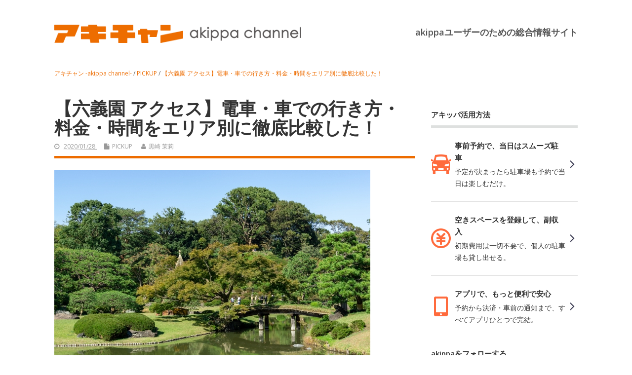

--- FILE ---
content_type: text/html; charset=UTF-8
request_url: https://www.akippa.com/akichan/pickup/rikugien-access
body_size: 23029
content:
<!DOCTYPE html>
<!--[if lt IE 7 ]>	<html lang="ja" class="no-js ie6"> <![endif]-->
<!--[if IE 7 ]>		<html lang="ja" class="no-js ie7"> <![endif]-->
<!--[if IE 8 ]>		<html lang="ja" class="no-js ie8"> <![endif]-->
<!--[if IE 9 ]>		<html lang="ja" class="no-js ie9"> <![endif]-->
<!--[if (gt IE 9)|!(IE)]><!-->
<html lang="ja" class="no-js"> <!--<![endif]-->
<head>
<meta charset="UTF-8" />


<meta name="viewport" content="width=device-width,initial-scale=1,maximum-scale=1,user-scalable=yes">
<meta name="HandheldFriendly" content="true">
<meta name="keyword" content="アキチャン,akichan,アキッパチャンネル,akippachannel,あきちゃん,オウンドメディア,PR,プロモーション,あきっぱ,akippa,アキッパ,駐車場,オーナー,ユーザー," />


<meta name='robots' content='index, follow, max-image-preview:large, max-snippet:-1, max-video-preview:-1' />

<!-- Google Tag Manager for WordPress by gtm4wp.com -->
<script data-cfasync="false" data-pagespeed-no-defer>
	var gtm4wp_datalayer_name = "dataLayer";
	var dataLayer = dataLayer || [];
</script>
<!-- End Google Tag Manager for WordPress by gtm4wp.com -->
	<!-- This site is optimized with the Yoast SEO plugin v23.9 - https://yoast.com/wordpress/plugins/seo/ -->
	<title>【六義園 アクセス】電車・車での行き方・料金・時間をエリア別に徹底比較した！ | アキチャン -akippa channel-</title>
	<meta name="description" content="六義園までのアクセスは、電車や車、新幹線、飛行機、高速バスなどがあります。この記事では、各方面からの交通手段の時間・料金・乗り換えを比較しながら、アナタに一番最適なアクセス方法を徹底的に紹介しちゃいます！帰りの気になることまで解説するので、最後まで要チェックですよ〜。" />
	<link rel="canonical" href="https://www.akippa.com/akichan/pickup/rikugien-access" />
	<meta property="og:locale" content="ja_JP" />
	<meta property="og:type" content="article" />
	<meta property="og:title" content="【六義園 アクセス】電車・車での行き方・料金・時間をエリア別に徹底比較した！ | アキチャン -akippa channel-" />
	<meta property="og:description" content="六義園までのアクセスは、電車や車、新幹線、飛行機、高速バスなどがあります。この記事では、各方面からの交通手段の時間・料金・乗り換えを比較しながら、アナタに一番最適なアクセス方法を徹底的に紹介しちゃいます！帰りの気になることまで解説するので、最後まで要チェックですよ〜。" />
	<meta property="og:url" content="https://www.akippa.com/akichan/pickup/rikugien-access" />
	<meta property="og:site_name" content="アキチャン -akippa channel-" />
	<meta property="article:published_time" content="2019-01-08T00:40:17+00:00" />
	<meta property="article:modified_time" content="2020-01-28T04:08:50+00:00" />
	<meta property="og:image" content="https://www.akippa.com/akichan/wp-content/uploads/2019/01/f3814258a67065b9f7a3a6aed49a65a9.jpg" />
	<meta property="og:image:width" content="640" />
	<meta property="og:image:height" content="427" />
	<meta property="og:image:type" content="image/jpeg" />
	<meta name="author" content="黒崎 茉莉" />
	<meta name="twitter:card" content="summary_large_image" />
	<meta name="twitter:description" content="六義園までのアクセスは、電車や車、新幹線、飛行機、高速バスなどがあります。この記事では、各方面からの交通手段の時間・料金・乗り換えを比較しながら、アナタに一番最適なアクセス方法を徹底的に紹介しちゃいます！帰りの気になることまで解説するので、最後まで要チェックですよ〜。" />
	<meta name="twitter:label1" content="執筆者" />
	<meta name="twitter:data1" content="黒崎 茉莉" />
	<script type="application/ld+json" class="yoast-schema-graph">{"@context":"https://schema.org","@graph":[{"@type":"WebPage","@id":"https://www.akippa.com/akichan/pickup/rikugien-access","url":"https://www.akippa.com/akichan/pickup/rikugien-access","name":"【六義園 アクセス】電車・車での行き方・料金・時間をエリア別に徹底比較した！ | アキチャン -akippa channel-","isPartOf":{"@id":"https://www.akippa.com/akichan/#website"},"primaryImageOfPage":{"@id":"https://www.akippa.com/akichan/pickup/rikugien-access#primaryimage"},"image":{"@id":"https://www.akippa.com/akichan/pickup/rikugien-access#primaryimage"},"thumbnailUrl":"https://www.akippa.com/akichan/wp-content/uploads/2019/01/f3814258a67065b9f7a3a6aed49a65a9.jpg","datePublished":"2019-01-08T00:40:17+00:00","dateModified":"2020-01-28T04:08:50+00:00","author":{"@id":"https://www.akippa.com/akichan/#/schema/person/434bec76d92a8919f164a86ca8c66e2b"},"description":"六義園までのアクセスは、電車や車、新幹線、飛行機、高速バスなどがあります。この記事では、各方面からの交通手段の時間・料金・乗り換えを比較しながら、アナタに一番最適なアクセス方法を徹底的に紹介しちゃいます！帰りの気になることまで解説するので、最後まで要チェックですよ〜。","breadcrumb":{"@id":"https://www.akippa.com/akichan/pickup/rikugien-access#breadcrumb"},"inLanguage":"ja","potentialAction":[{"@type":"ReadAction","target":["https://www.akippa.com/akichan/pickup/rikugien-access"]}]},{"@type":"ImageObject","inLanguage":"ja","@id":"https://www.akippa.com/akichan/pickup/rikugien-access#primaryimage","url":"https://www.akippa.com/akichan/wp-content/uploads/2019/01/f3814258a67065b9f7a3a6aed49a65a9.jpg","contentUrl":"https://www.akippa.com/akichan/wp-content/uploads/2019/01/f3814258a67065b9f7a3a6aed49a65a9.jpg","width":640,"height":427},{"@type":"BreadcrumbList","@id":"https://www.akippa.com/akichan/pickup/rikugien-access#breadcrumb","itemListElement":[{"@type":"ListItem","position":1,"name":"ホーム","item":"https://www.akippa.com/akichan"},{"@type":"ListItem","position":2,"name":"【六義園 アクセス】電車・車での行き方・料金・時間をエリア別に徹底比較した！"}]},{"@type":"WebSite","@id":"https://www.akippa.com/akichan/#website","url":"https://www.akippa.com/akichan/","name":"アキチャン -akippa channel-","description":"akippaオーナー/ユーザーのための総合情報サイト","potentialAction":[{"@type":"SearchAction","target":{"@type":"EntryPoint","urlTemplate":"https://www.akippa.com/akichan/?s={search_term_string}"},"query-input":{"@type":"PropertyValueSpecification","valueRequired":true,"valueName":"search_term_string"}}],"inLanguage":"ja"},{"@type":"Person","@id":"https://www.akippa.com/akichan/#/schema/person/434bec76d92a8919f164a86ca8c66e2b","name":"黒崎 茉莉","image":{"@type":"ImageObject","inLanguage":"ja","@id":"https://www.akippa.com/akichan/#/schema/person/image/","url":"https://secure.gravatar.com/avatar/65c409bea667474b6c9cbe7994b77fc0?s=96&d=mm&r=g","contentUrl":"https://secure.gravatar.com/avatar/65c409bea667474b6c9cbe7994b77fc0?s=96&d=mm&r=g","caption":"黒崎 茉莉"},"url":"https://www.akippa.com/akichan/author/yoshiyama"}]}</script>
	<!-- / Yoast SEO plugin. -->


<link rel='dns-prefetch' href='//static.addtoany.com' />
<link rel='dns-prefetch' href='//fonts.googleapis.com' />
<link rel="alternate" type="application/rss+xml" title="アキチャン -akippa channel- &raquo; フィード" href="https://www.akippa.com/akichan/feed" />
<link rel="alternate" type="application/rss+xml" title="アキチャン -akippa channel- &raquo; コメントフィード" href="https://www.akippa.com/akichan/comments/feed" />
<link rel="alternate" type="application/rss+xml" title="アキチャン -akippa channel- &raquo; 【六義園 アクセス】電車・車での行き方・料金・時間をエリア別に徹底比較した！ のコメントのフィード" href="https://www.akippa.com/akichan/pickup/rikugien-access/feed" />
<script type="text/javascript">
/* <![CDATA[ */
window._wpemojiSettings = {"baseUrl":"https:\/\/s.w.org\/images\/core\/emoji\/15.0.3\/72x72\/","ext":".png","svgUrl":"https:\/\/s.w.org\/images\/core\/emoji\/15.0.3\/svg\/","svgExt":".svg","source":{"concatemoji":"https:\/\/www.akippa.com\/akichan\/wp-includes\/js\/wp-emoji-release.min.js?ver=6.6.4"}};
/*! This file is auto-generated */
!function(i,n){var o,s,e;function c(e){try{var t={supportTests:e,timestamp:(new Date).valueOf()};sessionStorage.setItem(o,JSON.stringify(t))}catch(e){}}function p(e,t,n){e.clearRect(0,0,e.canvas.width,e.canvas.height),e.fillText(t,0,0);var t=new Uint32Array(e.getImageData(0,0,e.canvas.width,e.canvas.height).data),r=(e.clearRect(0,0,e.canvas.width,e.canvas.height),e.fillText(n,0,0),new Uint32Array(e.getImageData(0,0,e.canvas.width,e.canvas.height).data));return t.every(function(e,t){return e===r[t]})}function u(e,t,n){switch(t){case"flag":return n(e,"\ud83c\udff3\ufe0f\u200d\u26a7\ufe0f","\ud83c\udff3\ufe0f\u200b\u26a7\ufe0f")?!1:!n(e,"\ud83c\uddfa\ud83c\uddf3","\ud83c\uddfa\u200b\ud83c\uddf3")&&!n(e,"\ud83c\udff4\udb40\udc67\udb40\udc62\udb40\udc65\udb40\udc6e\udb40\udc67\udb40\udc7f","\ud83c\udff4\u200b\udb40\udc67\u200b\udb40\udc62\u200b\udb40\udc65\u200b\udb40\udc6e\u200b\udb40\udc67\u200b\udb40\udc7f");case"emoji":return!n(e,"\ud83d\udc26\u200d\u2b1b","\ud83d\udc26\u200b\u2b1b")}return!1}function f(e,t,n){var r="undefined"!=typeof WorkerGlobalScope&&self instanceof WorkerGlobalScope?new OffscreenCanvas(300,150):i.createElement("canvas"),a=r.getContext("2d",{willReadFrequently:!0}),o=(a.textBaseline="top",a.font="600 32px Arial",{});return e.forEach(function(e){o[e]=t(a,e,n)}),o}function t(e){var t=i.createElement("script");t.src=e,t.defer=!0,i.head.appendChild(t)}"undefined"!=typeof Promise&&(o="wpEmojiSettingsSupports",s=["flag","emoji"],n.supports={everything:!0,everythingExceptFlag:!0},e=new Promise(function(e){i.addEventListener("DOMContentLoaded",e,{once:!0})}),new Promise(function(t){var n=function(){try{var e=JSON.parse(sessionStorage.getItem(o));if("object"==typeof e&&"number"==typeof e.timestamp&&(new Date).valueOf()<e.timestamp+604800&&"object"==typeof e.supportTests)return e.supportTests}catch(e){}return null}();if(!n){if("undefined"!=typeof Worker&&"undefined"!=typeof OffscreenCanvas&&"undefined"!=typeof URL&&URL.createObjectURL&&"undefined"!=typeof Blob)try{var e="postMessage("+f.toString()+"("+[JSON.stringify(s),u.toString(),p.toString()].join(",")+"));",r=new Blob([e],{type:"text/javascript"}),a=new Worker(URL.createObjectURL(r),{name:"wpTestEmojiSupports"});return void(a.onmessage=function(e){c(n=e.data),a.terminate(),t(n)})}catch(e){}c(n=f(s,u,p))}t(n)}).then(function(e){for(var t in e)n.supports[t]=e[t],n.supports.everything=n.supports.everything&&n.supports[t],"flag"!==t&&(n.supports.everythingExceptFlag=n.supports.everythingExceptFlag&&n.supports[t]);n.supports.everythingExceptFlag=n.supports.everythingExceptFlag&&!n.supports.flag,n.DOMReady=!1,n.readyCallback=function(){n.DOMReady=!0}}).then(function(){return e}).then(function(){var e;n.supports.everything||(n.readyCallback(),(e=n.source||{}).concatemoji?t(e.concatemoji):e.wpemoji&&e.twemoji&&(t(e.twemoji),t(e.wpemoji)))}))}((window,document),window._wpemojiSettings);
/* ]]> */
</script>
<style id='wp-emoji-styles-inline-css' type='text/css'>

	img.wp-smiley, img.emoji {
		display: inline !important;
		border: none !important;
		box-shadow: none !important;
		height: 1em !important;
		width: 1em !important;
		margin: 0 0.07em !important;
		vertical-align: -0.1em !important;
		background: none !important;
		padding: 0 !important;
	}
</style>
<link rel='stylesheet' id='wp-block-library-css' href='https://www.akippa.com/akichan/wp-includes/css/dist/block-library/style.min.css?ver=6.6.4' type='text/css' media='all' />
<style id='create-block-spot-id-plugin-style-inline-css' type='text/css'>
/*!***************************************************************************************************************************************************************************************************************************************!*\
  !*** css ./node_modules/css-loader/dist/cjs.js??ruleSet[1].rules[4].use[1]!./node_modules/postcss-loader/dist/cjs.js??ruleSet[1].rules[4].use[2]!./node_modules/sass-loader/dist/cjs.js??ruleSet[1].rules[4].use[3]!./src/style.scss ***!
  \***************************************************************************************************************************************************************************************************************************************/
/**
 * The following styles get applied both on the front of your site
 * and in the editor.
 *
 * Replace them with your own styles or remove the file completely.
 */
.wp-block-create-block-spot-id-plugin {
  background-color: #21759b;
  color: #fff;
  padding: 2px;
}

.wp-block-create-block-spot-id-plugin p {
  text-align: right;
}

.custom-spot-block div {
  color: #333;
  font-family: "Open Sans";
  font-size: 18px;
  font-style: normal;
  font-weight: 700;
  line-height: normal;
  border-top: 1px solid #EF6D00;
  border-bottom: 1px solid #EF6D00;
  padding: 18px 0px;
}

/*# sourceMappingURL=style-index.css.map*/
</style>
<link rel='stylesheet' id='my-gutenberg-editor-css-css' href='https://www.akippa.com/akichan/wp-content/themes/akichan/style.css?ver=2.1' type='text/css' media='all' />
<style id='classic-theme-styles-inline-css' type='text/css'>
/*! This file is auto-generated */
.wp-block-button__link{color:#fff;background-color:#32373c;border-radius:9999px;box-shadow:none;text-decoration:none;padding:calc(.667em + 2px) calc(1.333em + 2px);font-size:1.125em}.wp-block-file__button{background:#32373c;color:#fff;text-decoration:none}
</style>
<style id='global-styles-inline-css' type='text/css'>
:root{--wp--preset--aspect-ratio--square: 1;--wp--preset--aspect-ratio--4-3: 4/3;--wp--preset--aspect-ratio--3-4: 3/4;--wp--preset--aspect-ratio--3-2: 3/2;--wp--preset--aspect-ratio--2-3: 2/3;--wp--preset--aspect-ratio--16-9: 16/9;--wp--preset--aspect-ratio--9-16: 9/16;--wp--preset--color--black: #000000;--wp--preset--color--cyan-bluish-gray: #abb8c3;--wp--preset--color--white: #ffffff;--wp--preset--color--pale-pink: #f78da7;--wp--preset--color--vivid-red: #cf2e2e;--wp--preset--color--luminous-vivid-orange: #ff6900;--wp--preset--color--luminous-vivid-amber: #fcb900;--wp--preset--color--light-green-cyan: #7bdcb5;--wp--preset--color--vivid-green-cyan: #00d084;--wp--preset--color--pale-cyan-blue: #8ed1fc;--wp--preset--color--vivid-cyan-blue: #0693e3;--wp--preset--color--vivid-purple: #9b51e0;--wp--preset--gradient--vivid-cyan-blue-to-vivid-purple: linear-gradient(135deg,rgba(6,147,227,1) 0%,rgb(155,81,224) 100%);--wp--preset--gradient--light-green-cyan-to-vivid-green-cyan: linear-gradient(135deg,rgb(122,220,180) 0%,rgb(0,208,130) 100%);--wp--preset--gradient--luminous-vivid-amber-to-luminous-vivid-orange: linear-gradient(135deg,rgba(252,185,0,1) 0%,rgba(255,105,0,1) 100%);--wp--preset--gradient--luminous-vivid-orange-to-vivid-red: linear-gradient(135deg,rgba(255,105,0,1) 0%,rgb(207,46,46) 100%);--wp--preset--gradient--very-light-gray-to-cyan-bluish-gray: linear-gradient(135deg,rgb(238,238,238) 0%,rgb(169,184,195) 100%);--wp--preset--gradient--cool-to-warm-spectrum: linear-gradient(135deg,rgb(74,234,220) 0%,rgb(151,120,209) 20%,rgb(207,42,186) 40%,rgb(238,44,130) 60%,rgb(251,105,98) 80%,rgb(254,248,76) 100%);--wp--preset--gradient--blush-light-purple: linear-gradient(135deg,rgb(255,206,236) 0%,rgb(152,150,240) 100%);--wp--preset--gradient--blush-bordeaux: linear-gradient(135deg,rgb(254,205,165) 0%,rgb(254,45,45) 50%,rgb(107,0,62) 100%);--wp--preset--gradient--luminous-dusk: linear-gradient(135deg,rgb(255,203,112) 0%,rgb(199,81,192) 50%,rgb(65,88,208) 100%);--wp--preset--gradient--pale-ocean: linear-gradient(135deg,rgb(255,245,203) 0%,rgb(182,227,212) 50%,rgb(51,167,181) 100%);--wp--preset--gradient--electric-grass: linear-gradient(135deg,rgb(202,248,128) 0%,rgb(113,206,126) 100%);--wp--preset--gradient--midnight: linear-gradient(135deg,rgb(2,3,129) 0%,rgb(40,116,252) 100%);--wp--preset--font-size--small: 13px;--wp--preset--font-size--medium: 20px;--wp--preset--font-size--large: 36px;--wp--preset--font-size--x-large: 42px;--wp--preset--spacing--20: 0.44rem;--wp--preset--spacing--30: 0.67rem;--wp--preset--spacing--40: 1rem;--wp--preset--spacing--50: 1.5rem;--wp--preset--spacing--60: 2.25rem;--wp--preset--spacing--70: 3.38rem;--wp--preset--spacing--80: 5.06rem;--wp--preset--shadow--natural: 6px 6px 9px rgba(0, 0, 0, 0.2);--wp--preset--shadow--deep: 12px 12px 50px rgba(0, 0, 0, 0.4);--wp--preset--shadow--sharp: 6px 6px 0px rgba(0, 0, 0, 0.2);--wp--preset--shadow--outlined: 6px 6px 0px -3px rgba(255, 255, 255, 1), 6px 6px rgba(0, 0, 0, 1);--wp--preset--shadow--crisp: 6px 6px 0px rgba(0, 0, 0, 1);}:where(.is-layout-flex){gap: 0.5em;}:where(.is-layout-grid){gap: 0.5em;}body .is-layout-flex{display: flex;}.is-layout-flex{flex-wrap: wrap;align-items: center;}.is-layout-flex > :is(*, div){margin: 0;}body .is-layout-grid{display: grid;}.is-layout-grid > :is(*, div){margin: 0;}:where(.wp-block-columns.is-layout-flex){gap: 2em;}:where(.wp-block-columns.is-layout-grid){gap: 2em;}:where(.wp-block-post-template.is-layout-flex){gap: 1.25em;}:where(.wp-block-post-template.is-layout-grid){gap: 1.25em;}.has-black-color{color: var(--wp--preset--color--black) !important;}.has-cyan-bluish-gray-color{color: var(--wp--preset--color--cyan-bluish-gray) !important;}.has-white-color{color: var(--wp--preset--color--white) !important;}.has-pale-pink-color{color: var(--wp--preset--color--pale-pink) !important;}.has-vivid-red-color{color: var(--wp--preset--color--vivid-red) !important;}.has-luminous-vivid-orange-color{color: var(--wp--preset--color--luminous-vivid-orange) !important;}.has-luminous-vivid-amber-color{color: var(--wp--preset--color--luminous-vivid-amber) !important;}.has-light-green-cyan-color{color: var(--wp--preset--color--light-green-cyan) !important;}.has-vivid-green-cyan-color{color: var(--wp--preset--color--vivid-green-cyan) !important;}.has-pale-cyan-blue-color{color: var(--wp--preset--color--pale-cyan-blue) !important;}.has-vivid-cyan-blue-color{color: var(--wp--preset--color--vivid-cyan-blue) !important;}.has-vivid-purple-color{color: var(--wp--preset--color--vivid-purple) !important;}.has-black-background-color{background-color: var(--wp--preset--color--black) !important;}.has-cyan-bluish-gray-background-color{background-color: var(--wp--preset--color--cyan-bluish-gray) !important;}.has-white-background-color{background-color: var(--wp--preset--color--white) !important;}.has-pale-pink-background-color{background-color: var(--wp--preset--color--pale-pink) !important;}.has-vivid-red-background-color{background-color: var(--wp--preset--color--vivid-red) !important;}.has-luminous-vivid-orange-background-color{background-color: var(--wp--preset--color--luminous-vivid-orange) !important;}.has-luminous-vivid-amber-background-color{background-color: var(--wp--preset--color--luminous-vivid-amber) !important;}.has-light-green-cyan-background-color{background-color: var(--wp--preset--color--light-green-cyan) !important;}.has-vivid-green-cyan-background-color{background-color: var(--wp--preset--color--vivid-green-cyan) !important;}.has-pale-cyan-blue-background-color{background-color: var(--wp--preset--color--pale-cyan-blue) !important;}.has-vivid-cyan-blue-background-color{background-color: var(--wp--preset--color--vivid-cyan-blue) !important;}.has-vivid-purple-background-color{background-color: var(--wp--preset--color--vivid-purple) !important;}.has-black-border-color{border-color: var(--wp--preset--color--black) !important;}.has-cyan-bluish-gray-border-color{border-color: var(--wp--preset--color--cyan-bluish-gray) !important;}.has-white-border-color{border-color: var(--wp--preset--color--white) !important;}.has-pale-pink-border-color{border-color: var(--wp--preset--color--pale-pink) !important;}.has-vivid-red-border-color{border-color: var(--wp--preset--color--vivid-red) !important;}.has-luminous-vivid-orange-border-color{border-color: var(--wp--preset--color--luminous-vivid-orange) !important;}.has-luminous-vivid-amber-border-color{border-color: var(--wp--preset--color--luminous-vivid-amber) !important;}.has-light-green-cyan-border-color{border-color: var(--wp--preset--color--light-green-cyan) !important;}.has-vivid-green-cyan-border-color{border-color: var(--wp--preset--color--vivid-green-cyan) !important;}.has-pale-cyan-blue-border-color{border-color: var(--wp--preset--color--pale-cyan-blue) !important;}.has-vivid-cyan-blue-border-color{border-color: var(--wp--preset--color--vivid-cyan-blue) !important;}.has-vivid-purple-border-color{border-color: var(--wp--preset--color--vivid-purple) !important;}.has-vivid-cyan-blue-to-vivid-purple-gradient-background{background: var(--wp--preset--gradient--vivid-cyan-blue-to-vivid-purple) !important;}.has-light-green-cyan-to-vivid-green-cyan-gradient-background{background: var(--wp--preset--gradient--light-green-cyan-to-vivid-green-cyan) !important;}.has-luminous-vivid-amber-to-luminous-vivid-orange-gradient-background{background: var(--wp--preset--gradient--luminous-vivid-amber-to-luminous-vivid-orange) !important;}.has-luminous-vivid-orange-to-vivid-red-gradient-background{background: var(--wp--preset--gradient--luminous-vivid-orange-to-vivid-red) !important;}.has-very-light-gray-to-cyan-bluish-gray-gradient-background{background: var(--wp--preset--gradient--very-light-gray-to-cyan-bluish-gray) !important;}.has-cool-to-warm-spectrum-gradient-background{background: var(--wp--preset--gradient--cool-to-warm-spectrum) !important;}.has-blush-light-purple-gradient-background{background: var(--wp--preset--gradient--blush-light-purple) !important;}.has-blush-bordeaux-gradient-background{background: var(--wp--preset--gradient--blush-bordeaux) !important;}.has-luminous-dusk-gradient-background{background: var(--wp--preset--gradient--luminous-dusk) !important;}.has-pale-ocean-gradient-background{background: var(--wp--preset--gradient--pale-ocean) !important;}.has-electric-grass-gradient-background{background: var(--wp--preset--gradient--electric-grass) !important;}.has-midnight-gradient-background{background: var(--wp--preset--gradient--midnight) !important;}.has-small-font-size{font-size: var(--wp--preset--font-size--small) !important;}.has-medium-font-size{font-size: var(--wp--preset--font-size--medium) !important;}.has-large-font-size{font-size: var(--wp--preset--font-size--large) !important;}.has-x-large-font-size{font-size: var(--wp--preset--font-size--x-large) !important;}
:where(.wp-block-post-template.is-layout-flex){gap: 1.25em;}:where(.wp-block-post-template.is-layout-grid){gap: 1.25em;}
:where(.wp-block-columns.is-layout-flex){gap: 2em;}:where(.wp-block-columns.is-layout-grid){gap: 2em;}
:root :where(.wp-block-pullquote){font-size: 1.5em;line-height: 1.6;}
</style>
<link rel='stylesheet' id='jquery-smooth-scroll-css' href='https://www.akippa.com/akichan/wp-content/plugins/jquery-smooth-scroll/css/style.css?ver=6.6.4' type='text/css' media='all' />
<link rel='stylesheet' id='default_gwf-css' href='//fonts.googleapis.com/css?family=Open+Sans%3A400%2C400italic%2C600%2C600italic%2C700%2C700italic%2C300%2C300italic&#038;ver=6.6.4' type='text/css' media='all' />
<link rel='stylesheet' id='superfish-css' href='https://www.akippa.com/akichan/wp-content/themes/akichan/lib/scripts/superfish-menu/css/superfish.css?ver=2.1' type='text/css' media='all' />
<link rel='stylesheet' id='tabber-css' href='https://www.akippa.com/akichan/wp-content/themes/akichan/lib/scripts/tabber/tabber.css?ver=2.1' type='text/css' media='all' />
<link rel='stylesheet' id='font-awesome-cdn-css' href='https://www.akippa.com/akichan/wp-content/themes/akichan/lib/scripts/font-awesome/css/font-awesome.css?ver=2.1' type='text/css' media='all' />
<link rel='stylesheet' id='addtoany-css' href='https://www.akippa.com/akichan/wp-content/plugins/add-to-any/addtoany.min.css?ver=1.16' type='text/css' media='all' />
<script type="text/javascript" id="addtoany-core-js-before">
/* <![CDATA[ */
window.a2a_config=window.a2a_config||{};a2a_config.callbacks=[];a2a_config.overlays=[];a2a_config.templates={};a2a_localize = {
	Share: "共有",
	Save: "ブックマーク",
	Subscribe: "購読",
	Email: "メール",
	Bookmark: "ブックマーク",
	ShowAll: "すべて表示する",
	ShowLess: "小さく表示する",
	FindServices: "サービスを探す",
	FindAnyServiceToAddTo: "追加するサービスを今すぐ探す",
	PoweredBy: "Powered by",
	ShareViaEmail: "メールでシェアする",
	SubscribeViaEmail: "メールで購読する",
	BookmarkInYourBrowser: "ブラウザにブックマーク",
	BookmarkInstructions: "このページをブックマークするには、 Ctrl+D または \u2318+D を押下。",
	AddToYourFavorites: "お気に入りに追加",
	SendFromWebOrProgram: "任意のメールアドレスまたはメールプログラムから送信",
	EmailProgram: "メールプログラム",
	More: "詳細&#8230;",
	ThanksForSharing: "共有ありがとうございます !",
	ThanksForFollowing: "フォローありがとうございます !"
};
/* ]]> */
</script>
<script type="text/javascript" defer src="https://static.addtoany.com/menu/page.js" id="addtoany-core-js"></script>
<script type="text/javascript" src="https://www.akippa.com/akichan/wp-includes/js/jquery/jquery.min.js?ver=3.7.1" id="jquery-core-js"></script>
<script type="text/javascript" src="https://www.akippa.com/akichan/wp-includes/js/jquery/jquery-migrate.min.js?ver=3.4.1" id="jquery-migrate-js"></script>
<script type="text/javascript" defer src="https://www.akippa.com/akichan/wp-content/plugins/add-to-any/addtoany.min.js?ver=1.1" id="addtoany-jquery-js"></script>
<link rel="https://api.w.org/" href="https://www.akippa.com/akichan/wp-json/" /><link rel="alternate" title="JSON" type="application/json" href="https://www.akippa.com/akichan/wp-json/wp/v2/posts/16525" /><link rel="EditURI" type="application/rsd+xml" title="RSD" href="https://www.akippa.com/akichan/xmlrpc.php?rsd" />
<meta name="generator" content="WordPress 6.6.4" />
<link rel='shortlink' href='https://www.akippa.com/akichan/?p=16525' />
<link rel="alternate" title="oEmbed (JSON)" type="application/json+oembed" href="https://www.akippa.com/akichan/wp-json/oembed/1.0/embed?url=https%3A%2F%2Fwww.akippa.com%2Fakichan%2Fpickup%2Frikugien-access" />
<link rel="alternate" title="oEmbed (XML)" type="text/xml+oembed" href="https://www.akippa.com/akichan/wp-json/oembed/1.0/embed?url=https%3A%2F%2Fwww.akippa.com%2Fakichan%2Fpickup%2Frikugien-access&#038;format=xml" />

<!-- Google Tag Manager for WordPress by gtm4wp.com -->
<!-- GTM Container placement set to footer -->
<script data-cfasync="false" data-pagespeed-no-defer>
	var dataLayer_content = {"pagePostType":"post","pagePostType2":"single-post","pageCategory":["pickup"]};
	dataLayer.push( dataLayer_content );
</script>
<script data-cfasync="false" data-pagespeed-no-defer>
(function(w,d,s,l,i){w[l]=w[l]||[];w[l].push({'gtm.start':
new Date().getTime(),event:'gtm.js'});var f=d.getElementsByTagName(s)[0],
j=d.createElement(s),dl=l!='dataLayer'?'&l='+l:'';j.async=true;j.src=
'//www.googletagmanager.com/gtm.js?id='+i+dl;f.parentNode.insertBefore(j,f);
})(window,document,'script','dataLayer','GTM-WT53KV');
</script>
<!-- End Google Tag Manager for WordPress by gtm4wp.com --><style type="text/css" media="all">
</style>
<style type="text/css" media="all">
</style>
<link rel="icon" href="https://www.akippa.com/akichan/wp-content/uploads/2025/01/cropped-favicon_akichan.png" type="images/x-icon" /><style type="text/css">.recentcomments a{display:inline !important;padding:0 !important;margin:0 !important;}</style><noscript><style>.lazyload[data-src]{display:none !important;}</style></noscript><style>.lazyload{background-image:none !important;}.lazyload:before{background-image:none !important;}</style><link rel="icon" href="https://www.akippa.com/akichan/wp-content/uploads/2025/01/cropped-favicon_akichan-32x32.png" sizes="32x32" />
<link rel="icon" href="https://www.akippa.com/akichan/wp-content/uploads/2025/01/cropped-favicon_akichan-192x192.png" sizes="192x192" />
<link rel="apple-touch-icon" href="https://www.akippa.com/akichan/wp-content/uploads/2025/01/cropped-favicon_akichan-180x180.png" />
<meta name="msapplication-TileImage" content="https://www.akippa.com/akichan/wp-content/uploads/2025/01/cropped-favicon_akichan-270x270.png" />
<style type="text/css" media="all">
body {font-family: 'Open Sans', sans-serif;font-weight: 400;}
#siteinfo div,h1,h2,h3,h4,h5,h6,.header-title,#main-navigation, #featured #featured-title, #cf .tinput, #wp-calendar caption,.flex-caption h1,#portfolio-filter li,.nivo-caption a.read-more,.form-submit #submit,.fbottom,ol.commentlist li div.comment-post-meta, .home-post span.post-category a,ul.tabbernav li a {font-family: 'Open Sans', sans-serif;font-weight:600;}
#main-navigation, .sf-menu li a {font-family: 'Open Sans', sans-serif;font-weight: 600;}
img.home-feat-rss {display:none;}#custom #siteinfo a {color: # !important;text-decoration: none;}
#custom #siteinfo p#site-description {color: # !important;text-decoration: none;}
#post-entry div.post-thumb.size-thumbnail {float:left;width:150px;}
#post-entry article .post-right {margin:0 0 0 170px;}
</style>
<link rel="shortcut icon" href="https://www.akippa.com/akichan/wp-content/uploads/2018/04/akippa_logomark.png">
<link rel="icon" sizes="192x192" href="https://s3-ap-northeast-1.amazonaws.com/akippa-res/front/images/akippa_icon_chrome.png">
<link rel="apple-touch-icon" sizes="180x180" href="https://s3-ap-northeast-1.amazonaws.com/akippa-res/front/images/akippa_icon_ios.png">
<meta name="author" content="黒崎 茉莉">
</head>

<body class="post-template-default single single-post postid-16525 single-format-standard chrome" id="custom">
    
<script>
  (function(i,s,o,g,r,a,m){i['GoogleAnalyticsObject']=r;i[r]=i[r]||function(){
  (i[r].q=i[r].q||[]).push(arguments)},i[r].l=1*new Date();a=s.createElement(o),
  m=s.getElementsByTagName(o)[0];a.async=1;a.src=g;m.parentNode.insertBefore(a,m)
  })(window,document,'script','https://www.google-analytics.com/analytics.js','ga');

  ga('create', 'UA-50246637-5', 'auto');
  ga('send', 'pageview');

</script>

<div class="sp_view">
    <div class="sp_menu_bg"></div>    
    <div class="sp_menu">
        <div class="sp_menu_header">
            <div class="sp_menu_title">
                メニュー
            </div>
            <div id="sp_menu_close">
                <img src="[data-uri]" data-src="https://www.akippa.com/akichan/wp-content/uploads/2016/08/ic_close.png" decoding="async" class="lazyload" data-eio-rwidth="50" data-eio-rheight="50"><noscript><img src="https://www.akippa.com/akichan/wp-content/uploads/2016/08/ic_close.png" data-eio="l"></noscript>
            </div>
        </div>
        <div class="sp_menu_subtitle">
            カテゴリ一覧
        </div>
        <nav class="" id="">
        <ul class="">	<li class="cat-item cat-item-4"><a href="https://www.akippa.com/akichan/category/user">akippaで「かりる」</a>
<ul class='children'>
	<li class="cat-item cat-item-8"><a href="https://www.akippa.com/akichan/category/user/service-news">新機能・キャンペーン情報</a>
</li>
	<li class="cat-item cat-item-5"><a href="https://www.akippa.com/akichan/category/user/users-voice">akippa利用者の声</a>
</li>
	<li class="cat-item cat-item-7"><a href="https://www.akippa.com/akichan/category/user/service-howto">akippaの使い方</a>
</li>
	<li class="cat-item cat-item-47"><a href="https://www.akippa.com/akichan/category/user/exparking">akippa増台情報</a>
</li>
</ul>
</li>
	<li class="cat-item cat-item-2"><a href="https://www.akippa.com/akichan/category/owner">akippaで「かす」</a>
<ul class='children'>
	<li class="cat-item cat-item-9"><a href="https://www.akippa.com/akichan/category/owner/owners-howto">オーナー向けHOWTO</a>
</li>
</ul>
</li>
	<li class="cat-item cat-item-6"><a href="https://www.akippa.com/akichan/category/parking">オススメ駐車場</a>
<ul class='children'>
	<li class="cat-item cat-item-13"><a href="https://www.akippa.com/akichan/category/parking/kanto">関東</a>
	<ul class='children'>
	<li class="cat-item cat-item-53"><a href="https://www.akippa.com/akichan/category/parking/kanto/ibaraki">茨城</a>
</li>
	<li class="cat-item cat-item-46"><a href="https://www.akippa.com/akichan/category/parking/kanto/tochigi">栃木</a>
</li>
	<li class="cat-item cat-item-49"><a href="https://www.akippa.com/akichan/category/parking/kanto/gunma">群馬</a>
</li>
	<li class="cat-item cat-item-20"><a href="https://www.akippa.com/akichan/category/parking/kanto/tokyo">東京</a>
</li>
	<li class="cat-item cat-item-23"><a href="https://www.akippa.com/akichan/category/parking/kanto/saitama">埼玉</a>
</li>
	<li class="cat-item cat-item-27"><a href="https://www.akippa.com/akichan/category/parking/kanto/kanagawa">神奈川</a>
</li>
	<li class="cat-item cat-item-29"><a href="https://www.akippa.com/akichan/category/parking/kanto/chiba">千葉</a>
</li>
	</ul>
</li>
	<li class="cat-item cat-item-14"><a href="https://www.akippa.com/akichan/category/parking/kansai">関西</a>
	<ul class='children'>
	<li class="cat-item cat-item-51"><a href="https://www.akippa.com/akichan/category/parking/kansai/shiga">滋賀</a>
</li>
	<li class="cat-item cat-item-17"><a href="https://www.akippa.com/akichan/category/parking/kansai/kyoto">京都</a>
</li>
	<li class="cat-item cat-item-16"><a href="https://www.akippa.com/akichan/category/parking/kansai/osaka">大阪</a>
</li>
	<li class="cat-item cat-item-21"><a href="https://www.akippa.com/akichan/category/parking/kansai/hyogo">兵庫</a>
</li>
	<li class="cat-item cat-item-32"><a href="https://www.akippa.com/akichan/category/parking/kansai/nara">奈良</a>
</li>
	</ul>
</li>
	<li class="cat-item cat-item-15"><a href="https://www.akippa.com/akichan/category/parking/other">その他</a>
	<ul class='children'>
	<li class="cat-item cat-item-36"><a href="https://www.akippa.com/akichan/category/parking/other/aichi">愛知</a>
</li>
	<li class="cat-item cat-item-37"><a href="https://www.akippa.com/akichan/category/parking/other/okayama">岡山</a>
</li>
	<li class="cat-item cat-item-38"><a href="https://www.akippa.com/akichan/category/parking/other/yamanashi">山梨</a>
</li>
	<li class="cat-item cat-item-39"><a href="https://www.akippa.com/akichan/category/parking/other/toyama">富山</a>
</li>
	<li class="cat-item cat-item-40"><a href="https://www.akippa.com/akichan/category/parking/other/niigata">新潟</a>
</li>
	<li class="cat-item cat-item-41"><a href="https://www.akippa.com/akichan/category/parking/other/shizuoka">静岡</a>
</li>
	<li class="cat-item cat-item-42"><a href="https://www.akippa.com/akichan/category/parking/other/nagano">長野</a>
</li>
	<li class="cat-item cat-item-43"><a href="https://www.akippa.com/akichan/category/parking/other/ehime">愛媛</a>
</li>
	<li class="cat-item cat-item-44"><a href="https://www.akippa.com/akichan/category/parking/other/kumamoto">熊本</a>
</li>
	<li class="cat-item cat-item-45"><a href="https://www.akippa.com/akichan/category/parking/other/saga">佐賀</a>
</li>
	<li class="cat-item cat-item-50"><a href="https://www.akippa.com/akichan/category/parking/other/shimane">島根</a>
</li>
	<li class="cat-item cat-item-35"><a href="https://www.akippa.com/akichan/category/parking/other/kagoshima">鹿児島</a>
</li>
	<li class="cat-item cat-item-60"><a href="https://www.akippa.com/akichan/category/parking/other/fukui">福井</a>
</li>
	<li class="cat-item cat-item-65"><a href="https://www.akippa.com/akichan/category/parking/other/yamaguchi">山口</a>
</li>
	<li class="cat-item cat-item-68"><a href="https://www.akippa.com/akichan/category/parking/other/miyazaki">宮崎</a>
</li>
	<li class="cat-item cat-item-22"><a href="https://www.akippa.com/akichan/category/parking/other/hiroshima">広島</a>
</li>
	<li class="cat-item cat-item-24"><a href="https://www.akippa.com/akichan/category/parking/other/nagoya">名古屋</a>
</li>
	<li class="cat-item cat-item-25"><a href="https://www.akippa.com/akichan/category/parking/other/hokkaidou">北海道</a>
</li>
	<li class="cat-item cat-item-26"><a href="https://www.akippa.com/akichan/category/parking/other/fukuoka">福岡</a>
</li>
	<li class="cat-item cat-item-28"><a href="https://www.akippa.com/akichan/category/parking/other/miyagi">宮城</a>
</li>
	<li class="cat-item cat-item-30"><a href="https://www.akippa.com/akichan/category/parking/other/okinawa">沖縄</a>
</li>
	<li class="cat-item cat-item-31"><a href="https://www.akippa.com/akichan/category/parking/other/ishikawa">石川</a>
</li>
	<li class="cat-item cat-item-33"><a href="https://www.akippa.com/akichan/category/parking/other/mie">三重</a>
</li>
	<li class="cat-item cat-item-34"><a href="https://www.akippa.com/akichan/category/parking/other/gifu">岐阜</a>
</li>
	</ul>
</li>
</ul>
</li>
	<li class="cat-item cat-item-10"><a href="https://www.akippa.com/akichan/category/media-company">メディア情報</a>
</li>
	<li class="cat-item cat-item-12"><a href="https://www.akippa.com/akichan/category/pickup">PICKUP</a>
</li>
</ul>                </nav>
        <div class="sp_menu_subtitle_andtop">
            その他メニュー
        </div>
        <div class="sp_other_menu">
            <ul>
                <li>
                    <a href="https://www.akippa.com" target="_blank">akippaサービスサイト</a>
                </li>
                <li>
                    <a href="http://akippa.co.jp" target="_blank">運営会社</a>
                </li>
                <li>
                    <a href="https://www.akippa.com/about/rule/" target="_blank">利用規約</a>
                </li>
                <li>
                    <a href="http://akippa.co.jp/policy/" target="_blank">プライバシーポリシー</a>
                </li>
                <li>
                    <a href="https://www.akippa.com/index/inquiry" target="_blank">お問い合わせ</a>
                </li>
            </ul>
        </div>
    </div>
</div>
<script>
    jQuery(document).ready(function($){
        $('#sp_menu_trigger').click(function(){
            $('.sp_menu_bg').fadeIn('fast');
            $('.sp_menu').addClass('sp_menu_show');
        });
        $('#sp_menu_close,.sp_menu_bg').click(function(){
            $('.sp_menu_bg').fadeOut('fast');
            $('.sp_menu').removeClass('sp_menu_show');
        });
    });
</script>

<div class="product-with-desc secbody">

<div id="wrapper">

<div id="wrapper-main">

<div id="bodywrap" class="innerwrap">

<div id="bodycontent">

<div id="container">


<!-- HEADER START -->
<header class="iegradient _head" id="header">
<div class="header-inner">
<div class="innerwrap">
<div id="siteinfo">
<img src="[data-uri]" alt="アキチャン -akippa channel-" data-src="https://www.akippa.com/akichan/wp-content/uploads/2019/01/logo.png" decoding="async" class="lazyload" data-eio-rwidth="1092" data-eio-rheight="80" /><noscript><img src="https://www.akippa.com/akichan/wp-content/uploads/2019/01/logo.png" alt="アキチャン -akippa channel-" data-eio="l" /></noscript>
<span class="header-seo-span">
<div ><a href="https://www.akippa.com/akichan/" title="アキチャン -akippa channel-" rel="home">アキチャン -akippa channel-</a></div ><p id="site-description">akippaオーナー/ユーザーのための総合情報サイト</p>
</span>
</div>
<div id="site_concept">
    <h2>akippaユーザーのための総合情報サイト</h2>
</div>
<!-- SITEINFO END -->
<div class="sp_view">
    <div class="header_menu">
        <img src="[data-uri]" id="sp_menu_trigger" data-src="/akichan/wp-content/uploads/2016/08/icon_menu.png" decoding="async" class="lazyload" data-eio-rwidth="80" data-eio-rheight="80"><noscript><img src="/akichan/wp-content/uploads/2016/08/icon_menu.png" id="sp_menu_trigger" data-eio="l"></noscript>
    </div>
</div>
</div>
</div>
</header>
<div class="breadcrumbs" itemscope itemtype="http://schema.org/BreadcrumbList">
    <span itemprop="itemListElement" itemscope itemtype="http://schema.org/ListItem"><a title="アキチャン -akippa channel-へ移動" href="https://www.akippa.com/akichan" class="home" itemprop="item"><span itemprop="name">アキチャン -akippa channel-</span></a><meta itemprop="position" content="1"></span>&nbsp;/&nbsp;<span itemprop="itemListElement" itemscope itemtype="http://schema.org/ListItem"><a title="PICKUPのカテゴリーアーカイブへ移動" href="https://www.akippa.com/akichan/category/pickup" class="taxonomy category" itemprop="item"><span itemprop="name">PICKUP</span></a><meta itemprop="position" content="2"></span>&nbsp;/&nbsp;<span itemprop="itemListElement" itemscope itemtype="http://schema.org/ListItem"><a title="【六義園 アクセス】電車・車での行き方・料金・時間をエリア別に徹底比較した！へ移動" href="https://www.akippa.com/akichan/pickup/rikugien-access" class="post post-post current-item" itemprop="item"><span property="name" itemprop="name">【六義園 アクセス】電車・車での行き方・料金・時間をエリア別に徹底比較した！</span></a><meta itemprop="position" content="3"></span></div>
<!-- HEADER END -->
<div class="container-wrap">

<!-- NAVIGATION START -->
<nav class="main-nav iegradient" id="main-navigation">
<ul class="sf-menu">	<li class="cat-item cat-item-4"><a href="https://www.akippa.com/akichan/category/user">akippaで「かりる」</a>
<ul class='children'>
	<li class="cat-item cat-item-8"><a href="https://www.akippa.com/akichan/category/user/service-news">新機能・キャンペーン情報</a>
</li>
	<li class="cat-item cat-item-5"><a href="https://www.akippa.com/akichan/category/user/users-voice">akippa利用者の声</a>
</li>
	<li class="cat-item cat-item-7"><a href="https://www.akippa.com/akichan/category/user/service-howto">akippaの使い方</a>
</li>
	<li class="cat-item cat-item-47"><a href="https://www.akippa.com/akichan/category/user/exparking">akippa増台情報</a>
</li>
</ul>
</li>
	<li class="cat-item cat-item-2"><a href="https://www.akippa.com/akichan/category/owner">akippaで「かす」</a>
<ul class='children'>
	<li class="cat-item cat-item-9"><a href="https://www.akippa.com/akichan/category/owner/owners-howto">オーナー向けHOWTO</a>
</li>
</ul>
</li>
	<li class="cat-item cat-item-6"><a href="https://www.akippa.com/akichan/category/parking">オススメ駐車場</a>
<ul class='children'>
	<li class="cat-item cat-item-13"><a href="https://www.akippa.com/akichan/category/parking/kanto">関東</a>
	<ul class='children'>
	<li class="cat-item cat-item-53"><a href="https://www.akippa.com/akichan/category/parking/kanto/ibaraki">茨城</a>
</li>
	<li class="cat-item cat-item-46"><a href="https://www.akippa.com/akichan/category/parking/kanto/tochigi">栃木</a>
</li>
	<li class="cat-item cat-item-49"><a href="https://www.akippa.com/akichan/category/parking/kanto/gunma">群馬</a>
</li>
	<li class="cat-item cat-item-20"><a href="https://www.akippa.com/akichan/category/parking/kanto/tokyo">東京</a>
</li>
	<li class="cat-item cat-item-23"><a href="https://www.akippa.com/akichan/category/parking/kanto/saitama">埼玉</a>
</li>
	<li class="cat-item cat-item-27"><a href="https://www.akippa.com/akichan/category/parking/kanto/kanagawa">神奈川</a>
</li>
	<li class="cat-item cat-item-29"><a href="https://www.akippa.com/akichan/category/parking/kanto/chiba">千葉</a>
</li>
	</ul>
</li>
	<li class="cat-item cat-item-14"><a href="https://www.akippa.com/akichan/category/parking/kansai">関西</a>
	<ul class='children'>
	<li class="cat-item cat-item-51"><a href="https://www.akippa.com/akichan/category/parking/kansai/shiga">滋賀</a>
</li>
	<li class="cat-item cat-item-17"><a href="https://www.akippa.com/akichan/category/parking/kansai/kyoto">京都</a>
</li>
	<li class="cat-item cat-item-16"><a href="https://www.akippa.com/akichan/category/parking/kansai/osaka">大阪</a>
</li>
	<li class="cat-item cat-item-21"><a href="https://www.akippa.com/akichan/category/parking/kansai/hyogo">兵庫</a>
</li>
	<li class="cat-item cat-item-32"><a href="https://www.akippa.com/akichan/category/parking/kansai/nara">奈良</a>
</li>
	</ul>
</li>
	<li class="cat-item cat-item-15"><a href="https://www.akippa.com/akichan/category/parking/other">その他</a>
	<ul class='children'>
	<li class="cat-item cat-item-36"><a href="https://www.akippa.com/akichan/category/parking/other/aichi">愛知</a>
</li>
	<li class="cat-item cat-item-37"><a href="https://www.akippa.com/akichan/category/parking/other/okayama">岡山</a>
</li>
	<li class="cat-item cat-item-38"><a href="https://www.akippa.com/akichan/category/parking/other/yamanashi">山梨</a>
</li>
	<li class="cat-item cat-item-39"><a href="https://www.akippa.com/akichan/category/parking/other/toyama">富山</a>
</li>
	<li class="cat-item cat-item-40"><a href="https://www.akippa.com/akichan/category/parking/other/niigata">新潟</a>
</li>
	<li class="cat-item cat-item-41"><a href="https://www.akippa.com/akichan/category/parking/other/shizuoka">静岡</a>
</li>
	<li class="cat-item cat-item-42"><a href="https://www.akippa.com/akichan/category/parking/other/nagano">長野</a>
</li>
	<li class="cat-item cat-item-43"><a href="https://www.akippa.com/akichan/category/parking/other/ehime">愛媛</a>
</li>
	<li class="cat-item cat-item-44"><a href="https://www.akippa.com/akichan/category/parking/other/kumamoto">熊本</a>
</li>
	<li class="cat-item cat-item-45"><a href="https://www.akippa.com/akichan/category/parking/other/saga">佐賀</a>
</li>
	<li class="cat-item cat-item-50"><a href="https://www.akippa.com/akichan/category/parking/other/shimane">島根</a>
</li>
	<li class="cat-item cat-item-35"><a href="https://www.akippa.com/akichan/category/parking/other/kagoshima">鹿児島</a>
</li>
	<li class="cat-item cat-item-60"><a href="https://www.akippa.com/akichan/category/parking/other/fukui">福井</a>
</li>
	<li class="cat-item cat-item-65"><a href="https://www.akippa.com/akichan/category/parking/other/yamaguchi">山口</a>
</li>
	<li class="cat-item cat-item-68"><a href="https://www.akippa.com/akichan/category/parking/other/miyazaki">宮崎</a>
</li>
	<li class="cat-item cat-item-22"><a href="https://www.akippa.com/akichan/category/parking/other/hiroshima">広島</a>
</li>
	<li class="cat-item cat-item-24"><a href="https://www.akippa.com/akichan/category/parking/other/nagoya">名古屋</a>
</li>
	<li class="cat-item cat-item-25"><a href="https://www.akippa.com/akichan/category/parking/other/hokkaidou">北海道</a>
</li>
	<li class="cat-item cat-item-26"><a href="https://www.akippa.com/akichan/category/parking/other/fukuoka">福岡</a>
</li>
	<li class="cat-item cat-item-28"><a href="https://www.akippa.com/akichan/category/parking/other/miyagi">宮城</a>
</li>
	<li class="cat-item cat-item-30"><a href="https://www.akippa.com/akichan/category/parking/other/okinawa">沖縄</a>
</li>
	<li class="cat-item cat-item-31"><a href="https://www.akippa.com/akichan/category/parking/other/ishikawa">石川</a>
</li>
	<li class="cat-item cat-item-33"><a href="https://www.akippa.com/akichan/category/parking/other/mie">三重</a>
</li>
	<li class="cat-item cat-item-34"><a href="https://www.akippa.com/akichan/category/parking/other/gifu">岐阜</a>
</li>
	</ul>
</li>
</ul>
</li>
	<li class="cat-item cat-item-10"><a href="https://www.akippa.com/akichan/category/media-company">メディア情報</a>
</li>
	<li class="cat-item cat-item-12"><a href="https://www.akippa.com/akichan/category/pickup">PICKUP</a>
</li>
</ul></nav>
<!-- NAVIGATION END -->

<!-- CONTENT START -->
<div class="content">
<div class="content-inner">


<!-- POST ENTRY START -->
<div id="post-entry">

<div class="post-entry-inner">




<!-- POST START -->
<article class="post-single post-16525 post type-post status-publish format-standard has-post-thumbnail hentry category-pickup has_thumb" id="post-16525" 　itemscope itemtype="http://schema.org/BlogPosting">

<div class="post-top">
<h1 class="post-title entry-title"  itemprop="name">【六義園 アクセス】電車・車での行き方・料金・時間をエリア別に徹底比較した！</h1>
<div class="post-meta the-icons pmeta-alt">


<span>
  <time class="date updated" datetime="2020-01-28T13:08:50+09:00"　itemprop="dateModified">
    <i class="fa fa-clock-o"></i>
    <abbr class="published" title="2020-01-28T13:08:50+09:00">
          2020/01/28        </abbr>
  </time>
</span>

<span class="meta-no-display">
  <a href="https://www.akippa.com/akichan/pickup/rikugien-access" rel="bookmark">
    【六義園 アクセス】電車・車での行き方・料金・時間をエリア別に徹底比較した！  </a>
</span>

            <span class="post-category"><i class="fa fa-file"></i><a href="https://www.akippa.com/akichan/category/pickup" rel="category tag">PICKUP</a></span>
      	
<span class="vcard author"><a href="https://www.akippa.com/akichan/writer"><i class="fa fa-user"></i><span class="fn">黒崎 茉莉</span></a></span>



</div>
</div>


<div class="post-content"　itemprop="articleBody">


<div class="entry-content" >
<p><img decoding="async" src="[data-uri]" alt="六義園" width="100vw" class="alignnone size-full wp-image-16526 lazyload" data-src="https://www.akippa.com/akichan/wp-content/uploads/2019/01/f3814258a67065b9f7a3a6aed49a65a9.jpg" data-eio-rwidth="640" data-eio-rheight="427"><noscript><img decoding="async" src="https://www.akippa.com/akichan/wp-content/uploads/2019/01/f3814258a67065b9f7a3a6aed49a65a9.jpg" alt="六義園" width="100vw" class="alignnone size-full wp-image-16526" data-eio="l"></noscript></p>
<p>「ツツジ」の花で有名な都立庭園、六義園。</p>
<p>江戸時代に創立されて以降、長い歴史を誇り特別名勝にも指定されています。</p>
<p>そんな六義園までのアクセスとして、近場からなら電車や車などがありますね。遠方なら新幹線、飛行機など。<br>
「できるだけ安く済ませたい、お金をかけても最短ルートで行きたい、一番面倒じゃない交通手段は？」<br>
それぞれのルートを比較するため、色んなサイトを調べまくる人も多いはず……。<br>
そんな方のために、この記事では、各出発エリアからの交通手段の時間・料金・行き方を紹介し、アナタに一番最適なアクセス方法を徹底的に解説しちゃいます！<br>
帰りの気になることもばっちり解説するので、最後まで要チェックですよ〜♪</p>
<div class="lwptoc lwptoc-autoWidth lwptoc-inherit" data-smooth-scroll="1" data-smooth-scroll-offset="24"><div class="lwptoc_i">    <div class="lwptoc_header" style="font-size:95%;">
        <b class="lwptoc_title">目次</b>                    <span class="lwptoc_toggle">
                <a href="#" class="lwptoc_toggle_label" data-label="表示">非表示</a>            </span>
            </div>
<div class="lwptoc_items lwptoc_items-visible" style="font-size:95%;">
    <div class="lwptoc_itemWrap"><div class="lwptoc_item">    <a href="#lwptoc">
                    <span class="lwptoc_item_number">1</span>
                <span class="lwptoc_item_label">六義園へのアクセスは？一番スムーズで最短な方法</span>
    </a>
    <div class="lwptoc_itemWrap"><div class="lwptoc_item">    <a href="#lwptoc1">
                    <span class="lwptoc_item_number">1.1</span>
                <span class="lwptoc_item_label">六義園の最寄り駅は？</span>
    </a>
    </div><div class="lwptoc_item">    <a href="#lwptoc2">
                    <span class="lwptoc_item_number">1.2</span>
                <span class="lwptoc_item_label">東京都内からのアクセス</span>
    </a>
    </div><div class="lwptoc_item">    <a href="#lwptoc3">
                    <span class="lwptoc_item_number">1.3</span>
                <span class="lwptoc_item_label">横浜（神奈川）からのアクセス</span>
    </a>
    </div><div class="lwptoc_item">    <a href="#lwptoc4">
                    <span class="lwptoc_item_number">1.4</span>
                <span class="lwptoc_item_label">西船橋（千葉）からのアクセス</span>
    </a>
    </div><div class="lwptoc_item">    <a href="#lwptoc5">
                    <span class="lwptoc_item_number">1.5</span>
                <span class="lwptoc_item_label">大宮（埼玉）からのアクセス</span>
    </a>
    </div><div class="lwptoc_item">    <a href="#lwptoc6">
                    <span class="lwptoc_item_number">1.6</span>
                <span class="lwptoc_item_label">大阪からのアクセス</span>
    </a>
    </div><div class="lwptoc_item">    <a href="#lwptoc7">
                    <span class="lwptoc_item_number">1.7</span>
                <span class="lwptoc_item_label">博多（福岡）からのアクセス</span>
    </a>
    </div><div class="lwptoc_item">    <a href="#lwptoc8">
                    <span class="lwptoc_item_number">1.8</span>
                <span class="lwptoc_item_label">名古屋（愛知）からのアクセス</span>
    </a>
    </div><div class="lwptoc_item">    <a href="#lwptoc9">
                    <span class="lwptoc_item_number">1.9</span>
                <span class="lwptoc_item_label">札幌（北海道）からのアクセス</span>
    </a>
    </div><div class="lwptoc_item">    <a href="#lwptoc10">
                    <span class="lwptoc_item_number">1.10</span>
                <span class="lwptoc_item_label">広島からのアクセス</span>
    </a>
    </div></div></div><div class="lwptoc_item">    <a href="#lwptoc11">
                    <span class="lwptoc_item_number">2</span>
                <span class="lwptoc_item_label">気をつけるべきは帰りの時間</span>
    </a>
    </div><div class="lwptoc_item">    <a href="#lwptoc12">
                    <span class="lwptoc_item_number">3</span>
                <span class="lwptoc_item_label">車で行く人必見！駐車場を確保する裏ワザ</span>
    </a>
    </div><div class="lwptoc_item">    <a href="#lwptoc13">
                    <span class="lwptoc_item_number">4</span>
                <span class="lwptoc_item_label">まとめ</span>
    </a>
    </div></div></div>
</div></div><h2 style="font-size: 1.6em; line-height: 1.4em; padding: .25em 0 .25em .75em; border-left: 6px solid #EF6D00;"><span id="lwptoc">六義園へのアクセスは？一番スムーズで最短な方法</span></h2>
<h3 style="font-size: 1.2em; padding: .90em 0; border-top: 1px solid #EF6D00; border-bottom: 1px solid #EF6D00;"><span id="lwptoc1">六義園の最寄り駅は？</span></h3>
<p><img decoding="async" src="[data-uri]" alt="六義園_最寄り駅" width="100vw" class="alignleft size-full wp-image-27559 lazyload" data-src="https://www.akippa.com/akichan/wp-content/uploads/2020/01/0096d05b355e3361a794543941b4e51e.png" data-eio-rwidth="1300" data-eio-rheight="824"><noscript><img decoding="async" src="https://www.akippa.com/akichan/wp-content/uploads/2020/01/0096d05b355e3361a794543941b4e51e.png" alt="六義園_最寄り駅" width="100vw" class="alignleft size-full wp-image-27559" data-eio="l"></noscript></p>
<p>六義園まで徒歩圏内の電車の最寄り駅をご紹介します</p>
<p>・<strong>東京メトロ南北線「本駒込駅」</strong>出口2〜入口 徒歩14分<br>
・<strong>都営三田線「千石駅」</strong>出口A4〜入口 徒歩10分<br>
・<strong>JR山手線・東京メトロ南北線「駒込駅」</strong>出口2～入口徒歩4分<br>
・<strong>JR山手線・都営三田線「巣鴨駅」</strong>南口〜入口 徒歩15分</p>
<p>以上のように、六義園の最寄り駅は複数あります。<br>各路線によって駅が離れている場合があるので気をつけましょう！</p>
<h3 style="font-size: 1.2em; padding: .90em 0; border-top: 1px solid #EF6D00; border-bottom: 1px solid #EF6D00;"><span id="lwptoc2">東京都内からのアクセス</span></h3>
<p><img decoding="async" src="[data-uri]" alt="六義園_東京都_電車" width="100vw" class="alignleft size-full wp-image-27569 lazyload" data-src="https://www.akippa.com/akichan/wp-content/uploads/2020/01/e88b8dfeb10d3dae8616e6af011b64eb.png" data-eio-rwidth="1398" data-eio-rheight="818"><noscript><img decoding="async" src="https://www.akippa.com/akichan/wp-content/uploads/2020/01/e88b8dfeb10d3dae8616e6af011b64eb.png" alt="六義園_東京都_電車" width="100vw" class="alignleft size-full wp-image-27569" data-eio="l"></noscript></p>
<p><strong><span style="color: #ff0000;">新宿</span>からは<span style="color: #ff0000;">JR山手線</span></strong><br>
新宿駅→JR山手線→駒込駅→徒歩→六義園<br>時間：25分（乗車時間15分）<br>料金：170円</p>
<p><strong><span style="color: #ff0000;">渋谷</span>からは<span style="color: #ff0000;">JR山手線</span></strong><br>
渋谷駅→JR山手線→駒込駅→徒歩→六義園<br>時間：35分（乗車時間22分）<br>料金：200円</p>
<p><strong><span style="color: #ff0000;">池袋</span>からは<span style="color: #ff0000;">JR山手線</span></strong><br>
池袋駅→JR山手線→駒込駅→徒歩→六義園<br>時間：20分（乗車時間7分）<br>料金：170円</p>
<p><strong><span style="color: #ff0000;">東京</span>からは<span style="color: #ff0000;">JR山手線</span></strong><br>
東京駅→JR山手線→駒込駅→徒歩→六義園<br>時間：30分（乗車時間17分）<br>料金：170円</p>
<div style="background: #f6f6f6; padding: 25px;">
<p><img decoding="async" class="alignnone size-full wp-image-8699 lazyload" src="[data-uri]" alt="豆電球のアイコン素材 2" width="32" height="32" data-src="https://www.akippa.com/akichan/wp-content/uploads/2017/09/230f755e4ef5b6f1990dafaed62eaeed-e1506580595624.png" data-eio-rwidth="32" data-eio-rheight="32"><noscript><img decoding="async" class="alignnone size-full wp-image-8699" src="https://www.akippa.com/akichan/wp-content/uploads/2017/09/230f755e4ef5b6f1990dafaed62eaeed-e1506580595624.png" alt="豆電球のアイコン素材 2" width="32" height="32" data-eio="l"></noscript><strong>東京都</strong>内なら、<strong>電車</strong>が一番便利です。各方面によってどの路線を利用するか確認しましょう。</p>
</div>
<p>&nbsp;</p>
<h3 style="font-size: 1.2em; padding: .90em 0; border-top: 1px solid #EF6D00; border-bottom: 1px solid #EF6D00;"><span id="lwptoc3">横浜（神奈川）からのアクセス</span></h3>
<p style="position: relative; padding: 0.6em; background: #fbe1d0;">横浜（神奈川）から電車<span style="position: absolute; top: 100%; left: 30px; border: 15px solid transparent; border-top: 15px solid #fbe1d0; display: block; width: 0; height: 0;"></span></p>
<p><img decoding="async" src="[data-uri]" alt="六義園_横浜（神奈川）_電車" width="100vw" class="alignleft size-full wp-image-27562 lazyload" data-src="https://www.akippa.com/akichan/wp-content/uploads/2020/01/98702f1d4dfbff8d58a7be1b725d3e3e.png" data-eio-rwidth="1187" data-eio-rheight="357"><noscript><img decoding="async" src="https://www.akippa.com/akichan/wp-content/uploads/2020/01/98702f1d4dfbff8d58a7be1b725d3e3e.png" alt="六義園_横浜（神奈川）_電車" width="100vw" class="alignleft size-full wp-image-27562" data-eio="l"></noscript></p>
<p>横浜駅→京急本線→品川駅→JR山手線→駒込駅→徒歩→六義園<br>時間：約1時間（乗車時間44分）<br>料金：580円</p>
<p style="position: relative; padding: 0.6em; background: #fbe1d0;">横浜（神奈川）から車<span style="position: absolute; top: 100%; left: 30px; border: 15px solid transparent; border-top: 15px solid #fbe1d0; display: block; width: 0; height: 0;"></span></p>
<p><img decoding="async" src="[data-uri]" alt="六義園_横浜（神奈川）_車" width="100vw" class="alignleft size-full wp-image-27563 lazyload" data-src="https://www.akippa.com/akichan/wp-content/uploads/2020/01/9d8d0d53ac39c81c3b448a9b61b52fb5.png" data-eio-rwidth="1187" data-eio-rheight="552"><noscript><img decoding="async" src="https://www.akippa.com/akichan/wp-content/uploads/2020/01/9d8d0d53ac39c81c3b448a9b61b52fb5.png" alt="六義園_横浜（神奈川）_車" width="100vw" class="alignleft size-full wp-image-27563" data-eio="l"></noscript></p>
<p>■有料道路の場合<br>出口：首都5号池袋線　「護国寺」<br>時間：約1時間<br>有料道路料金：（普通車）通常 1,320円　ETC 1,320円<br>ガソリン料金：約500円</p>
<p>■無料道路の場合<br>時間：約1時間45分<br>道路料金：0円<br>ガソリン料金：約600円</p>
<p><a href="#rikugien_parking">車で行く人必見！駐車場を確保する裏ワザはこちら＞＞</a></p>
<p><a href="https://www.akippa.com/kanto/tokyo/rikugien?utm_source=akichan&amp;utm_medium=owned&amp;utm_campaign=201812-rikugien-access" target="_blank">六義園周辺の予約ができる駐車場はこちら＞＞</a></p>
<div style="background: #f6f6f6; padding: 25px;">
<p><img decoding="async" class="alignnone size-full wp-image-8699 lazyload" src="[data-uri]" alt="豆電球のアイコン素材 2" width="32" height="32" data-src="https://www.akippa.com/akichan/wp-content/uploads/2017/09/230f755e4ef5b6f1990dafaed62eaeed-e1506580595624.png" data-eio-rwidth="32" data-eio-rheight="32"><noscript><img decoding="async" class="alignnone size-full wp-image-8699" src="https://www.akippa.com/akichan/wp-content/uploads/2017/09/230f755e4ef5b6f1990dafaed62eaeed-e1506580595624.png" alt="豆電球のアイコン素材 2" width="32" height="32" data-eio="l"></noscript><strong>横浜（神奈川）</strong>から六義園へ行く場合は、<strong>電車</strong>をおすすめします。帰りが遅く終電に間に合いそうにない、もしくは荷物が邪魔である場合は車でもいいかもしれません</p>
</div>
<p>&nbsp;</p>
<h3 style="font-size: 1.2em; padding: .90em 0; border-top: 1px solid #EF6D00; border-bottom: 1px solid #EF6D00;"><span id="lwptoc4">西船橋（千葉）からのアクセス</span></h3>
<p style="position: relative; padding: 0.6em; background: #fbe1d0;">西船橋（千葉）から電車<span style="position: absolute; top: 100%; left: 30px; border: 15px solid transparent; border-top: 15px solid #fbe1d0; display: block; width: 0; height: 0;"></span></p>
<p><img decoding="async" src="[data-uri]" alt="六義園_西船橋（千葉）_電車" width="100vw" class="alignleft size-full wp-image-27556 lazyload" data-src="https://www.akippa.com/akichan/wp-content/uploads/2020/01/c81d956682c4742b245922de02982671.png" data-eio-rwidth="1187" data-eio-rheight="357"><noscript><img decoding="async" src="https://www.akippa.com/akichan/wp-content/uploads/2020/01/c81d956682c4742b245922de02982671.png" alt="六義園_西船橋（千葉）_電車" width="100vw" class="alignleft size-full wp-image-27556" data-eio="l"></noscript></p>
<p>西船橋駅→東京メトロ東西線→飯田橋駅→東京メトロ南北線→駒込駅→徒歩→六義園<br>時間：約1時間（乗車時間38分）<br>料金：290円</p>
<p style="position: relative; padding: 0.6em; background: #fbe1d0;">西船橋（千葉）から車<span style="position: absolute; top: 100%; left: 30px; border: 15px solid transparent; border-top: 15px solid #fbe1d0; display: block; width: 0; height: 0;"></span></p>
<p><img decoding="async" src="[data-uri]" alt="六義園_西船橋（千葉）_車" width="100vw" class="alignleft size-full wp-image-27557 lazyload" data-src="https://www.akippa.com/akichan/wp-content/uploads/2020/01/0668620dcfb23f5c0440c785ffcba2f8.png" data-eio-rwidth="1187" data-eio-rheight="552"><noscript><img decoding="async" src="https://www.akippa.com/akichan/wp-content/uploads/2020/01/0668620dcfb23f5c0440c785ffcba2f8.png" alt="六義園_西船橋（千葉）_車" width="100vw" class="alignleft size-full wp-image-27557" data-eio="l"></noscript></p>
<p>■有料道路の場合<br>出口：首都5号池袋線　「護国寺」<br>時間：約45分<br>有料道路料金：（普通車）通常 1,550円　ETC 1,030円<br>ガソリン料金：約400円</p>
<p>■無料道路の場合<br>時間：約1時間15分<br>道路料金：0円<br>ガソリン料金：約400円</p>
<p><a href="#rikugien_parking">車で行く人必見！駐車場を確保する裏ワザはこちら＞＞</a></p>
<p><a href="https://www.akippa.com/kanto/tokyo/rikugien?utm_source=akichan&amp;utm_medium=owned&amp;utm_campaign=201812-rikugien-access" target="_blank">六義園周辺の予約ができる駐車場はこちら＞＞</a></p>
<div style="background: #f6f6f6; padding: 25px;">
<p><img decoding="async" class="alignnone size-full wp-image-8699 lazyload" src="[data-uri]" alt="豆電球のアイコン素材 2" width="32" height="32" data-src="https://www.akippa.com/akichan/wp-content/uploads/2017/09/230f755e4ef5b6f1990dafaed62eaeed-e1506580595624.png" data-eio-rwidth="32" data-eio-rheight="32"><noscript><img decoding="async" class="alignnone size-full wp-image-8699" src="https://www.akippa.com/akichan/wp-content/uploads/2017/09/230f755e4ef5b6f1990dafaed62eaeed-e1506580595624.png" alt="豆電球のアイコン素材 2" width="32" height="32" data-eio="l"></noscript><strong>西船橋（千葉）</strong>から六義園へ行く場合は、<strong>電車</strong>をおすすめします。帰りが遅く終電に間に合いそうにない、もしくは荷物が邪魔である場合は車でもいいかもしれません</p>
</div>
<p>&nbsp;</p>
<h3 style="font-size: 1.2em; padding: .90em 0; border-top: 1px solid #EF6D00; border-bottom: 1px solid #EF6D00;"><span id="lwptoc5">大宮（埼玉）からのアクセス</span></h3>
<p style="position: relative; padding: 0.6em; background: #fbe1d0;">大宮（埼玉）から電車<span style="position: absolute; top: 100%; left: 30px; border: 15px solid transparent; border-top: 15px solid #fbe1d0; display: block; width: 0; height: 0;"></span></p>
<p><img decoding="async" src="[data-uri]" alt="六義園_大宮（埼玉）_電車" width="100vw" class="alignleft size-full wp-image-27603 lazyload" data-src="https://www.akippa.com/akichan/wp-content/uploads/2020/01/a0a15e97d7ec09befad0f808b60b405f-1.png" data-eio-rwidth="1187" data-eio-rheight="357"><noscript><img decoding="async" src="https://www.akippa.com/akichan/wp-content/uploads/2020/01/a0a15e97d7ec09befad0f808b60b405f-1.png" alt="六義園_大宮（埼玉）_電車" width="100vw" class="alignleft size-full wp-image-27603" data-eio="l"></noscript></p>
<p>大宮駅→JR京浜東北・根岸線→田端駅→JR山手線→駒込駅→徒歩→六義園<br>時間：約55分（乗車時間38分）<br>料金：400円</p>
<p style="position: relative; padding: 0.6em; background: #fbe1d0;">大宮（埼玉）から車<span style="position: absolute; top: 100%; left: 30px; border: 15px solid transparent; border-top: 15px solid #fbe1d0; display: block; width: 0; height: 0;"></span></p>
<p><img decoding="async" src="[data-uri]" alt="六義園_大宮（埼玉）_車" width="100vw" class="alignleft size-full wp-image-27555 lazyload" data-src="https://www.akippa.com/akichan/wp-content/uploads/2020/01/2f0952430ddbe72c9f5001825806a3f1.png" data-eio-rwidth="1187" data-eio-rheight="551"><noscript><img decoding="async" src="https://www.akippa.com/akichan/wp-content/uploads/2020/01/2f0952430ddbe72c9f5001825806a3f1.png" alt="六義園_大宮（埼玉）_車" width="100vw" class="alignleft size-full wp-image-27555" data-eio="l"></noscript></p>
<p>■有料道路の場合<br>出口：首都中央環状線　「新板橋」<br>時間：約45分<br>有料道路料金：（普通車）通常 1,320円　ETC 920円<br>ガソリン料金：約400円</p>
<p>■無料道路の場合<br>時間：約1時間15分<br>道路料金：0円<br>ガソリン料金：約500円</p>
<p><a href="#rikugien_parking">車で行く人必見！駐車場を確保する裏ワザはこちら＞＞</a></p>
<p><a href="https://www.akippa.com/kanto/tokyo/rikugien?utm_source=akichan&amp;utm_medium=owned&amp;utm_campaign=201812-rikugien-access" target="_blank">六義園周辺の予約ができる駐車場はこちら＞＞</a></p>
<div style="background: #f6f6f6; padding: 25px;">
<p><img decoding="async" class="alignnone size-full wp-image-8699 lazyload" src="[data-uri]" alt="豆電球のアイコン素材 2" width="32" height="32" data-src="https://www.akippa.com/akichan/wp-content/uploads/2017/09/230f755e4ef5b6f1990dafaed62eaeed-e1506580595624.png" data-eio-rwidth="32" data-eio-rheight="32"><noscript><img decoding="async" class="alignnone size-full wp-image-8699" src="https://www.akippa.com/akichan/wp-content/uploads/2017/09/230f755e4ef5b6f1990dafaed62eaeed-e1506580595624.png" alt="豆電球のアイコン素材 2" width="32" height="32" data-eio="l"></noscript><strong>大宮（埼玉）</strong>から六義園へ行く場合は、<strong>電車</strong>をおすすめします。帰りが遅く終電に間に合いそうにない、もしくは荷物が邪魔である場合は車でもいいかもしれません</p>
</div>
<p>&nbsp;</p>
<h3 style="font-size: 1.2em; padding: .90em 0; border-top: 1px solid #EF6D00; border-bottom: 1px solid #EF6D00;"><span id="lwptoc6">大阪からのアクセス</span></h3>
<p style="position: relative; padding: 0.6em; background: #fbe1d0;">大阪から飛行機<span style="position: absolute; top: 100%; left: 30px; border: 15px solid transparent; border-top: 15px solid #fbe1d0; display: block; width: 0; height: 0;"></span></p>
<p><img decoding="async" src="[data-uri]" alt="六義園_大阪_飛行機" width="100vw" class="alignleft size-full wp-image-27570 lazyload" data-src="https://www.akippa.com/akichan/wp-content/uploads/2020/01/87a3ad5ef1b591c9e08d9367f3ed60c6.png" data-eio-rwidth="1457" data-eio-rheight="771"><noscript><img decoding="async" src="https://www.akippa.com/akichan/wp-content/uploads/2020/01/87a3ad5ef1b591c9e08d9367f3ed60c6.png" alt="六義園_大阪_飛行機" width="100vw" class="alignleft size-full wp-image-27570" data-eio="l"></noscript></p>
<p>梅田駅→阪急宝塚本線→蛍池駅→大阪モノレール→大阪空港駅→徒歩→伊丹空港→飛行機→羽田空港→徒歩→羽田空港国内線ターミナル駅→京急空港線・京急本線→品川駅→JR山手線→駒込駅→徒歩→六義園<br>時間：約3時間10分<br>料金：9,000～21,000円<br>※羽田空港着便が近いため、上記のルートにしています。<br>※格安航空を利用する場合やシーズンによって料金が異なります。</p>
<p style="position: relative; padding: 0.6em; background: #fbe1d0;">大阪から新幹線<span style="position: absolute; top: 100%; left: 30px; border: 15px solid transparent; border-top: 15px solid #fbe1d0; display: block; width: 0; height: 0;"></span></p>
<p><img decoding="async" src="[data-uri]" alt="六義園_大阪_新幹線" width="100vw" class="alignleft size-full wp-image-27571 lazyload" data-src="https://www.akippa.com/akichan/wp-content/uploads/2020/01/9083fdbcc4fcfeb684284a36f8720b3b.png" data-eio-rwidth="1484" data-eio-rheight="357"><noscript><img decoding="async" src="https://www.akippa.com/akichan/wp-content/uploads/2020/01/9083fdbcc4fcfeb684284a36f8720b3b.png" alt="六義園_大阪_新幹線" width="100vw" class="alignleft size-full wp-image-27571" data-eio="l"></noscript></p>
<p>大阪駅→JR東海道・山陽本線→新大阪駅→新幹線→東京駅→JR山手線→駒込駅→徒歩→六義園<br>時間：約3時間20分（乗車時間2時間54分）<br>料金：13,870円<br>※新幹線の乗車券で大阪〜駒込まで行ける</p>
<p style="position: relative; padding: 0.6em; background: #fbe1d0;">大阪から高速バス<span style="position: absolute; top: 100%; left: 30px; border: 15px solid transparent; border-top: 15px solid #fbe1d0; display: block; width: 0; height: 0;"></span></p>
<p><img decoding="async" src="[data-uri]" alt="六義園_大阪_高速バス" width="100vw" class="alignleft size-full wp-image-27572 lazyload" data-src="https://www.akippa.com/akichan/wp-content/uploads/2020/01/b06ea189f773711cf3b8a7b25926f4a5.png" data-eio-rwidth="1405" data-eio-rheight="357"><noscript><img decoding="async" src="https://www.akippa.com/akichan/wp-content/uploads/2020/01/b06ea189f773711cf3b8a7b25926f4a5.png" alt="六義園_大阪_高速バス" width="100vw" class="alignleft size-full wp-image-27572" data-eio="l"></noscript></p>
<p>梅田駅→高速バス→新宿駅→JR山手線→駒込駅→徒歩→六義園<br>時間：約7時間15分<br>料金：2,170～11,270円<br>※高速バスはバス会社によって料金はピンきり</p>
<div style="background: #f6f6f6; padding: 25px;">
<p><img decoding="async" class="alignnone size-full wp-image-8699 lazyload" src="[data-uri]" alt="豆電球のアイコン素材 2" width="32" height="32" data-src="https://www.akippa.com/akichan/wp-content/uploads/2017/09/230f755e4ef5b6f1990dafaed62eaeed-e1506580595624.png" data-eio-rwidth="32" data-eio-rheight="32"><noscript><img decoding="async" class="alignnone size-full wp-image-8699" src="https://www.akippa.com/akichan/wp-content/uploads/2017/09/230f755e4ef5b6f1990dafaed62eaeed-e1506580595624.png" alt="豆電球のアイコン素材 2" width="32" height="32" data-eio="l"></noscript><strong>大阪</strong>から六義園へ行く際、<strong>お金を抑えたい場合は高速バス</strong>がおすすめ。シーズンによっては飛行機のほうが安い時期もありますが、<strong>楽な行き方なども考慮すると新幹線</strong>がおすすめです。</p>
</div>
<p>&nbsp;</p>
<h3 style="font-size: 1.2em; padding: .90em 0; border-top: 1px solid #EF6D00; border-bottom: 1px solid #EF6D00;"><span id="lwptoc7">博多（福岡）からのアクセス</span></h3>
<p style="position: relative; padding: 0.6em; background: #fbe1d0;">博多（福岡）から飛行機<span style="position: absolute; top: 100%; left: 30px; border: 15px solid transparent; border-top: 15px solid #fbe1d0; display: block; width: 0; height: 0;"></span></p>
<p><img decoding="async" src="[data-uri]" alt="六義園_博多（福岡）_飛行機" width="100vw" class="alignleft size-full wp-image-27605 lazyload" data-src="https://www.akippa.com/akichan/wp-content/uploads/2020/01/9b420898dc8c482ce797b9f12c65b2c1-1.png" data-eio-rwidth="1457" data-eio-rheight="771"><noscript><img decoding="async" src="https://www.akippa.com/akichan/wp-content/uploads/2020/01/9b420898dc8c482ce797b9f12c65b2c1-1.png" alt="六義園_博多（福岡）_飛行機" width="100vw" class="alignleft size-full wp-image-27605" data-eio="l"></noscript></p>
<p>博多駅→福岡市地下鉄空港線→福岡空港駅→徒歩→福岡空港→飛行機→羽田空港→徒歩→羽田空港国内線ターミナル駅→京急空港線・京急本線→品川駅→JR山手線→駒込駅→徒歩→六義園<br>時間：約3時間25分<br>料金：9,830～30,830円<br>※羽田空港着便が近いため、上記のルートにしています。<br>※格安航空を利用する場合やシーズンによって料金が異なります。</p>
<p style="position: relative; padding: 0.6em; background: #fbe1d0;">博多（福岡）から新幹線<span style="position: absolute; top: 100%; left: 30px; border: 15px solid transparent; border-top: 15px solid #fbe1d0; display: block; width: 0; height: 0;"></span></p>
<p><img decoding="async" src="[data-uri]" alt="六義園_博多（福岡）_新幹線" width="100vw" class="alignleft size-full wp-image-27568 lazyload" data-src="https://www.akippa.com/akichan/wp-content/uploads/2020/01/00aa6ef8945375c1ba31a66b5344ffc3.png" data-eio-rwidth="1461" data-eio-rheight="357"><noscript><img decoding="async" src="https://www.akippa.com/akichan/wp-content/uploads/2020/01/00aa6ef8945375c1ba31a66b5344ffc3.png" alt="六義園_博多（福岡）_新幹線" width="100vw" class="alignleft size-full wp-image-27568" data-eio="l"></noscript></p>
<p>博多駅→新幹線→東京駅→JR山手線→駒込駅→徒歩→六義園<br>時間：約5時間50分（乗車時間5時間半）<br>料金：22,220円<br>※新幹線の乗車券で駒込まで行ける</p>
<div style="background: #f6f6f6; padding: 25px;">
<p><img decoding="async" class="alignnone size-full wp-image-8699 lazyload" src="[data-uri]" alt="豆電球のアイコン素材 2" width="32" height="32" data-src="https://www.akippa.com/akichan/wp-content/uploads/2017/09/230f755e4ef5b6f1990dafaed62eaeed-e1506580595624.png" data-eio-rwidth="32" data-eio-rheight="32"><noscript><img decoding="async" class="alignnone size-full wp-image-8699" src="https://www.akippa.com/akichan/wp-content/uploads/2017/09/230f755e4ef5b6f1990dafaed62eaeed-e1506580595624.png" alt="豆電球のアイコン素材 2" width="32" height="32" data-eio="l"></noscript><strong>博多（福岡）</strong>から六義園へ行く場合は、<strong>飛行機（格安航空）</strong>がおすすめ。シーズンによっては飛行機のほうが高い時期もあるので、<strong>繁忙期は新幹線</strong>のほうが安いかもしれません。</p>
</div>
<p>&nbsp;</p>
<h3 style="font-size: 1.2em; padding: .90em 0; border-top: 1px solid #EF6D00; border-bottom: 1px solid #EF6D00;"><span id="lwptoc8">名古屋（愛知）からのアクセス</span></h3>
<p style="position: relative; padding: 0.6em; background: #fbe1d0;">名古屋（愛知）から新幹線<span style="position: absolute; top: 100%; left: 30px; border: 15px solid transparent; border-top: 15px solid #fbe1d0; display: block; width: 0; height: 0;"></span></p>
<p><img decoding="async" src="[data-uri]" alt="六義園_名古屋（愛知）_新幹線" width="100vw" class="alignleft size-full wp-image-27564 lazyload" data-src="https://www.akippa.com/akichan/wp-content/uploads/2020/01/ba4f73e6df2b26ce78ec2b15467613a1.png" data-eio-rwidth="1461" data-eio-rheight="357"><noscript><img decoding="async" src="https://www.akippa.com/akichan/wp-content/uploads/2020/01/ba4f73e6df2b26ce78ec2b15467613a1.png" alt="六義園_名古屋（愛知）_新幹線" width="100vw" class="alignleft size-full wp-image-27564" data-eio="l"></noscript></p>
<p>名古屋駅→新幹線→東京駅→JR山手線→駒込駅→徒歩→六義園<br>時間：約2時間20分（乗車時間1時間57分）<br>料金：10,560円<br>※新幹線の乗車券で駒込まで行ける</p>
<p style="position: relative; padding: 0.6em; background: #fbe1d0;">名古屋（愛知）から車<span style="position: absolute; top: 100%; left: 30px; border: 15px solid transparent; border-top: 15px solid #fbe1d0; display: block; width: 0; height: 0;"></span></p>
<p><img decoding="async" src="[data-uri]" alt="六義園_名古屋（愛知）_車" width="100vw" class="alignleft size-full wp-image-27565 lazyload" data-src="https://www.akippa.com/akichan/wp-content/uploads/2020/01/c38a015d84a1bbbe6e3246626d3bf157.png" data-eio-rwidth="1187" data-eio-rheight="552"><noscript><img decoding="async" src="https://www.akippa.com/akichan/wp-content/uploads/2020/01/c38a015d84a1bbbe6e3246626d3bf157.png" alt="六義園_名古屋（愛知）_車" width="100vw" class="alignleft size-full wp-image-27565" data-eio="l"></noscript></p>
<p>■有料道路の場合<br>出口：首都5号池袋線　「護国寺」<br>時間：約4時間半<br>有料道路料金：（普通車）通常 9,310円　ETC 8,850円<br>ガソリン料金：約3,800円</p>
<p>■無料道路の場合<br>時間：約10時間15分<br>道路料金：0円<br>ガソリン料金：約4,500円</p>
<p><a href="#rikugien_parking">車で行く人必見！駐車場を確保する裏ワザはこちら＞＞</a></p>
<p><a href="https://www.akippa.com/kanto/tokyo/rikugien?utm_source=akichan&amp;utm_medium=owned&amp;utm_campaign=201812-rikugien-access" target="_blank">六義園周辺の予約ができる駐車場はこちら＞＞</a></p>
<p style="position: relative; padding: 0.6em; background: #fbe1d0;">名古屋（愛知）から高速バス<span style="position: absolute; top: 100%; left: 30px; border: 15px solid transparent; border-top: 15px solid #fbe1d0; display: block; width: 0; height: 0;"></span></p>
<p><img decoding="async" src="[data-uri]" alt="六義園_名古屋（愛知）_高速バス" width="100vw" class="alignleft size-full wp-image-27566 lazyload" data-src="https://www.akippa.com/akichan/wp-content/uploads/2020/01/78bc789ca709714a7791cb2280bc7b94.png" data-eio-rwidth="1405" data-eio-rheight="357"><noscript><img decoding="async" src="https://www.akippa.com/akichan/wp-content/uploads/2020/01/78bc789ca709714a7791cb2280bc7b94.png" alt="六義園_名古屋（愛知）_高速バス" width="100vw" class="alignleft size-full wp-image-27566" data-eio="l"></noscript></p>
<p>名古屋駅→高速バス→新宿駅→JR山手線→駒込駅→徒歩→六義園<br>時間：約5時間半<br>料金：2,170～9,070円<br>※高速バスはバス会社によって料金はピンきり<br>※昼便と夜行便とでは乗車時間がかなり変わります</p>
<div style="background: #f6f6f6; padding: 25px;">
<p><img decoding="async" class="alignnone size-full wp-image-8699 lazyload" src="[data-uri]" alt="豆電球のアイコン素材 2" width="32" height="32" data-src="https://www.akippa.com/akichan/wp-content/uploads/2017/09/230f755e4ef5b6f1990dafaed62eaeed-e1506580595624.png" data-eio-rwidth="32" data-eio-rheight="32"><noscript><img decoding="async" class="alignnone size-full wp-image-8699" src="https://www.akippa.com/akichan/wp-content/uploads/2017/09/230f755e4ef5b6f1990dafaed62eaeed-e1506580595624.png" alt="豆電球のアイコン素材 2" width="32" height="32" data-eio="l"></noscript><strong>名古屋（愛知）</strong>から六義園へ行く際、<strong>お金を抑えたい場合は高速バス</strong>がおすすめ。<strong>楽な行き方なども考慮すると新幹線</strong>がおすすめです。</p>
</div>
<p>&nbsp;</p>
<h3 style="font-size: 1.2em; padding: .90em 0; border-top: 1px solid #EF6D00; border-bottom: 1px solid #EF6D00;"><span id="lwptoc9">札幌（北海道）からのアクセス</span></h3>
<p style="position: relative; padding: 0.6em; background: #fbe1d0;">札幌（北海道）から飛行機<span style="position: absolute; top: 100%; left: 30px; border: 15px solid transparent; border-top: 15px solid #fbe1d0; display: block; width: 0; height: 0;"></span></p>
<p><img decoding="async" src="[data-uri]" alt="六義園_札幌（北海道）_飛行機" width="100vw" class="alignleft size-full wp-image-27604 lazyload" data-src="https://www.akippa.com/akichan/wp-content/uploads/2020/01/fca16551904d60bff892f4128167a820-1.png" data-eio-rwidth="1457" data-eio-rheight="771"><noscript><img decoding="async" src="https://www.akippa.com/akichan/wp-content/uploads/2020/01/fca16551904d60bff892f4128167a820-1.png" alt="六義園_札幌（北海道）_飛行機" width="100vw" class="alignleft size-full wp-image-27604" data-eio="l"></noscript></p>
<p>札幌駅→JR快速エアポート→新千歳空港駅→徒歩→新千歳空港→飛行機→羽田空港→徒歩→羽田空港国内線ターミナル駅→京急空港線・京急本線→品川駅→JR山手線→駒込駅→徒歩→六義園<br>時間：約4時間5分<br>料金：8,720～31,720円<br>※羽田空港着便が近いため、上記のルートにしています。<br>※格安航空を利用する場合やシーズンによって料金が異なります。</p>
<div style="background: #f6f6f6; padding: 25px;">
<p><img decoding="async" class="alignnone size-full wp-image-8699 lazyload" src="[data-uri]" alt="豆電球のアイコン素材 2" width="32" height="32" data-src="https://www.akippa.com/akichan/wp-content/uploads/2017/09/230f755e4ef5b6f1990dafaed62eaeed-e1506580595624.png" data-eio-rwidth="32" data-eio-rheight="32"><noscript><img decoding="async" class="alignnone size-full wp-image-8699" src="https://www.akippa.com/akichan/wp-content/uploads/2017/09/230f755e4ef5b6f1990dafaed62eaeed-e1506580595624.png" alt="豆電球のアイコン素材 2" width="32" height="32" data-eio="l"></noscript><strong>札幌（北海道）</strong>から六義園へ行く場合は、<strong>飛行機</strong>を利用しましょう。格安航空なら費用を抑えることができます。</p>
</div>
<p>&nbsp;</p>
<h3 style="font-size: 1.2em; padding: .90em 0; border-top: 1px solid #EF6D00; border-bottom: 1px solid #EF6D00;"><span id="lwptoc10">広島からのアクセス</span></h3>
<p style="position: relative; padding: 0.6em; background: #fbe1d0;">広島から新幹線<span style="position: absolute; top: 100%; left: 30px; border: 15px solid transparent; border-top: 15px solid #fbe1d0; display: block; width: 0; height: 0;"></span></p>
<p><img decoding="async" src="[data-uri]" alt="六義園_広島_新幹線" width="100vw" class="alignleft size-full wp-image-27560 lazyload" data-src="https://www.akippa.com/akichan/wp-content/uploads/2020/01/d0b2ee81b5e0ce34638456465f954ff4.png" data-eio-rwidth="1461" data-eio-rheight="357"><noscript><img decoding="async" src="https://www.akippa.com/akichan/wp-content/uploads/2020/01/d0b2ee81b5e0ce34638456465f954ff4.png" alt="六義園_広島_新幹線" width="100vw" class="alignleft size-full wp-image-27560" data-eio="l"></noscript></p>
<p>広島駅→新幹線→東京駅→JR山手線→駒込駅→徒歩→六義園<br>時間：約4時間45分（乗車時間4時間21分）<br>料金：18,380円<br>※新幹線の乗車券で駒込まで行ける</p>
<p style="position: relative; padding: 0.6em; background: #fbe1d0;">広島から高速バス<span style="position: absolute; top: 100%; left: 30px; border: 15px solid transparent; border-top: 15px solid #fbe1d0; display: block; width: 0; height: 0;"></span></p>
<p><img decoding="async" src="[data-uri]" alt="六義園_広島_高速バス" width="100vw" class="alignleft size-full wp-image-27561 lazyload" data-src="https://www.akippa.com/akichan/wp-content/uploads/2020/01/8460de3345b7067efad635efe25fbe54.png" data-eio-rwidth="1405" data-eio-rheight="357"><noscript><img decoding="async" src="https://www.akippa.com/akichan/wp-content/uploads/2020/01/8460de3345b7067efad635efe25fbe54.png" alt="六義園_広島_高速バス" width="100vw" class="alignleft size-full wp-image-27561" data-eio="l"></noscript></p>
<p>広島駅→高速バス→新宿駅→JR山手線→駒込駅→徒歩→六義園<br>時間：約11時間20分<br>料金：5,670円～13,520円<br>※高速バスはバス会社によって料金はピンきり</p>
<div style="background: #f6f6f6; padding: 25px;">
<p><img decoding="async" class="alignnone size-full wp-image-8699 lazyload" src="[data-uri]" alt="豆電球のアイコン素材 2" width="32" height="32" data-src="https://www.akippa.com/akichan/wp-content/uploads/2017/09/230f755e4ef5b6f1990dafaed62eaeed-e1506580595624.png" data-eio-rwidth="32" data-eio-rheight="32"><noscript><img decoding="async" class="alignnone size-full wp-image-8699" src="https://www.akippa.com/akichan/wp-content/uploads/2017/09/230f755e4ef5b6f1990dafaed62eaeed-e1506580595624.png" alt="豆電球のアイコン素材 2" width="32" height="32" data-eio="l"></noscript><strong>広島</strong>から六義園へ行く際、<strong>お金を抑えたい場合は高速バス</strong>がおすすめですが、基本的には<strong>新幹線</strong>が良いでしょう。</p>
</div>
<p>&nbsp;</p>
<p>以上、各方面からの交通手段を比較してご紹介しました。<br>
家族や友達など、大人数で行く場合は車がおすすめですよ。<br>
※時間、料金等は2020年1月のあくまで目安となります。</p>
<p>&nbsp;</p>
<h2 style="font-size: 1.6em; line-height: 1.4em; padding: .25em 0 .25em .75em; border-left: 6px solid #EF6D00;"><span id="lwptoc11">気をつけるべきは帰りの時間</span></h2>
<p>車以外の交通手段は、<span style="color: #ff0000; font-size: 14pt;">最終便の時間</span>に気をつけてください！</p>
<p></p><p><strong>新幹線</strong>は東京駅までの時間が30分くらいかかるため、<strong>終電の1時間半前</strong>。<br>
<strong>飛行機は余裕をもって3時間前</strong>くらいに出られるようにしておきましょう。</p>
<p>&nbsp;</p>
<h2 style="font-size: 1.6em; line-height: 1.4em; padding: .25em 0 .25em .75em; border-left: 6px solid #EF6D00;" id="rikugien_parking"><span id="lwptoc12">車で行く人必見！駐車場を確保する裏ワザ</span></h2>
<p>車で行く場合、駐車場に困りますよね。<br>六義園は、花見や紅葉シーズンなどは特に、周辺の駐車場が満車になりやすい状態となります。</p>
<p>そこで便利なのが<span style="color: #ff0000; font-size: 14pt;">「akippa（あきっぱ）」</span>。<br>
<strong>駐車場を事前に予約できるサービス</strong>です。<br>
14〜30日前から予約ができるので、当日現地で探し回る必要はありません！<br>
また、すべて最大料金がある駐車場です。</p>
<p>六義園周辺のakippa駐車場を、ぜひ利用してみてください。<br>
土日祝日は特に混雑しやすいので、ご予約はお早めに！</p>
<p style="font-size: 1.2em;"><a href="https://www.akippa.com/kanto/tokyo/rikugien?utm_source=akichan&amp;utm_medium=owned&amp;utm_campaign=201812-rikugien-access" target="_blank">六義園周辺の駐車場はこちら＞＞</a></p>
<p style="font-size: 1.2em;"><a href="https://www.akippa.com?utm_source=akichan&amp;utm_medium=owned&amp;utm_campaign=201812-rikugien-access" target="_blank">その他の駐車場はこちら＞＞</a></p>
<p>&nbsp;</p>
<h2 style="font-size: 1.6em; line-height: 1.4em; padding: .25em 0 .25em .75em; border-left: 6px solid #EF6D00;"><span id="lwptoc13">まとめ</span></h2>
<p>自分にとって一番適したアクセス方法で六義園へ行って、思う存分楽しんでくださいね！</p>
<p>&nbsp;</p>
<hr>
<p style="text-align: center;"><b>駐車場の関連ページ<b></b></b></p>
<p style="font-size: 1.2em;"><a href="https://www.akippa.com/kanto/tokyo/tokyostation?utm_source=akichan&amp;utm_medium=owned&amp;utm_campaign=201812-rikugien-access" target="_blank">人気過ぎて予約殺到！1日最大1,833円の格安駐車場あり！【東京駅】周辺の駐車場はこちら</a></p>
<p style="font-size: 1.2em;"><a href="https://www.akippa.com/kanto/tokyo/tokyodome?utm_source=akichan&amp;utm_medium=owned&amp;utm_campaign=201812-rikugien-access" target="_blank">野球観戦に行くなら事前に予約！【東京ドーム】周辺の駐車場はこちら</a></p>
<p style="font-size: 1.2em;"><a href="https://www.akippa.com/kanto/tokyo/shinjuku?utm_source=akichan&amp;utm_medium=owned&amp;utm_campaign=201812-rikugien-access" target="_blank">1日最大1,008円〜の驚きの価格！【新宿】周辺の駐車場はこちら</a></p>
</div>


</div>


<div class="post-meta the-icons pm-bottom">
</div>

</article>
<!-- POST END -->






<div id="commentpost">

<h4 id="comments"><span>No Comments Yet</span></h4>





	<div id="respond" class="comment-respond">
		<h3 id="reply-title" class="comment-reply-title">コメントを残す <small><a rel="nofollow" id="cancel-comment-reply-link" href="/akichan/pickup/rikugien-access#respond" style="display:none;">コメントをキャンセル</a></small></h3><form action="https://www.akippa.com/akichan/wp-comments-post.php" method="post" id="commentform" class="comment-form"><p class="comment-notes"><span id="email-notes">メールアドレスが公開されることはありません。</span> <span class="required-field-message"><span class="required">※</span> が付いている欄は必須項目です</span></p><p class="comment-form-comment"><textarea id="comment" name="comment" cols="45" rows="8" aria-required="true"></textarea></p><p class="comment-form-author"><label for="author">名前 <span class="required">※</span></label> <input id="author" name="author" type="text" value="" size="30" maxlength="245" autocomplete="name" required="required" /></p>
<p class="comment-form-email"><label for="email">メール <span class="required">※</span></label> <input id="email" name="email" type="text" value="" size="30" maxlength="100" aria-describedby="email-notes" autocomplete="email" required="required" /></p>
<p class="comment-form-url"><label for="url">サイト</label> <input id="url" name="url" type="text" value="" size="30" maxlength="200" autocomplete="url" /></p>
<p><img src="[data-uri]" alt="CAPTCHA" data-src="https://www.akippa.com/akichan/wp-content/siteguard/2028822103.png" decoding="async" class="lazyload" data-eio-rwidth="72" data-eio-rheight="24"><noscript><img src="https://www.akippa.com/akichan/wp-content/siteguard/2028822103.png" alt="CAPTCHA" data-eio="l"></noscript></p><p><label for="siteguard_captcha">上に表示された文字を入力してください。</label><br /><input type="text" name="siteguard_captcha" id="siteguard_captcha" class="input" value="" size="10" aria-required="true" /><input type="hidden" name="siteguard_captcha_prefix" id="siteguard_captcha_prefix" value="2028822103" /></p><p class="form-submit"><input name="submit" type="submit" id="submit" class="submit" value="コメントを送信" /> <input type='hidden' name='comment_post_ID' value='16525' id='comment_post_ID' />
<input type='hidden' name='comment_parent' id='comment_parent' value='0' />
</p><input type="hidden" id="killer_value" name="killer_value" value="c9892a989183de32e976c6f04e700201"/></form>	</div><!-- #respond -->
	
</div>


 
 


<div class="post-nav-archive" id="post-navigator-single">
<div class="alignleft"><span style="display:block;">&laquo;&nbsp;前の記事</span><a href="https://www.akippa.com/akichan/pickup/meijiza-access" rel="prev">【明治座 アクセス】電車・車での行き方・料金・時間をエリア別に徹底比較した！</a></div>
<div class="alignright"><span style="display:block;text-align:right;">次の記事&nbsp;&raquo;</span><a href="https://www.akippa.com/akichan/pickup/uenozoo-access" rel="next">【上野動物園 アクセス】電車・車での行き方・料金・時間をエリア別に徹底比較した！</a></div>
</div>


</div>
</div>
<!-- POST ENTRY END -->


</div><!-- CONTENT INNER END -->
</div><!-- CONTENT END -->



<div id="right-sidebar" class="sidebar right-sidebar">
<div class="sidebar-inner">
<div class="widget-area the-icons">
    <div class="akippa-service-cards">
        <h3 class="service-cards-title">アキッパ活用方法</h3>
        <div class="service-cards-container">
            <a href="https://www.akippa.com" id="gtm-akichan-user-register-link" target="_blank" rel="noopener" class="service-card-link">
                <div class="service-card">
                    <div class="card-icon">
                        <img width="40px" height="40px" src="[data-uri]" alt="事前予約で、当日はスムーズ駐車" data-src="https://www.akippa.com/akichan/wp-content/themes/akichan/images/sidebar-cards/car-icon.png" decoding="async" class="lazyload" data-eio-rwidth="132" data-eio-rheight="111"><noscript><img width="40px" height="40px" src="https://www.akippa.com/akichan/wp-content/themes/akichan/images/sidebar-cards/car-icon.png" alt="事前予約で、当日はスムーズ駐車" data-eio="l"></noscript>
                    </div>
                    <div class="card-text">
                        <h4>事前予約で、当日はスムーズ駐車</h4>
                        <p>予定が決まったら駐車場も予約で当日は楽しむだけ。</p>
                    </div>
                    <div class="card-arrow">
                        <img width="24px" height="24px" src="[data-uri]" data-src="https://www.akippa.com/akichan/wp-content/themes/akichan/images/sidebar-cards/follow-right-navy.png" decoding="async" class="lazyload" data-eio-rwidth="72" data-eio-rheight="72"><noscript><img width="24px" height="24px" src="https://www.akippa.com/akichan/wp-content/themes/akichan/images/sidebar-cards/follow-right-navy.png" data-eio="l"></noscript>
                    </div>
                </div>
            </a>
            <a href="https://www.akippa.com/owner" id="gtm-akichan-owner-lend-top-link" target="_blank" rel="noopener" class="service-card-link">
                <div class="service-card">
                    <div class="card-icon">
                        <img width="40px" height="40px" src="[data-uri]" alt="空きスペースを登録して、副収入" data-src="https://www.akippa.com/akichan/wp-content/themes/akichan/images/sidebar-cards/revenue-icon.png" decoding="async" class="lazyload" data-eio-rwidth="120" data-eio-rheight="120"><noscript><img width="40px" height="40px" src="https://www.akippa.com/akichan/wp-content/themes/akichan/images/sidebar-cards/revenue-icon.png" alt="空きスペースを登録して、副収入" data-eio="l"></noscript>
                    </div>
                    <div class="card-text">
                        <h4>空きスペースを登録して、副収入</h4>
                        <p>初期費用は一切不要で、個人の駐車場も貸し出せる。</p>
                    </div>
                    <div class="card-arrow">
                        <img width="24px" height="24px" src="[data-uri]" data-src="https://www.akippa.com/akichan/wp-content/themes/akichan/images/sidebar-cards/follow-right-navy.png" decoding="async" class="lazyload" data-eio-rwidth="72" data-eio-rheight="72"><noscript><img width="24px" height="24px" src="https://www.akippa.com/akichan/wp-content/themes/akichan/images/sidebar-cards/follow-right-navy.png" data-eio="l"></noscript>
                    </div>
                </div>
            </a>
            <a href="https://akippa.com/getapp" id="gtm-akichan-app-link" target="_blank" rel="noopener" class="service-card-link">
                <div class="service-card">
                    <div class="card-icon">
                        <img width="28px" height="40px" src="[data-uri]" alt="アプリで、もっと便利で安心" data-src="https://www.akippa.com/akichan/wp-content/themes/akichan/images/sidebar-cards/phone-icon.png" decoding="async" class="lazyload" data-eio-rwidth="84" data-eio-rheight="120"><noscript><img width="28px" height="40px" src="https://www.akippa.com/akichan/wp-content/themes/akichan/images/sidebar-cards/phone-icon.png" alt="アプリで、もっと便利で安心" data-eio="l"></noscript>
                    </div>
                    <div class="card-text">
                        <h4>アプリで、もっと便利で安心</h4>
                        <p>予約から決済・車前の通知まで、すべてアプリひとつで完結。</p>
                    </div>
                    <div class="card-arrow">
                        <img width="24px" height="24px" src="[data-uri]" data-src="https://www.akippa.com/akichan/wp-content/themes/akichan/images/sidebar-cards/follow-right-navy.png" decoding="async" class="lazyload" data-eio-rwidth="72" data-eio-rheight="72"><noscript><img width="24px" height="24px" src="https://www.akippa.com/akichan/wp-content/themes/akichan/images/sidebar-cards/follow-right-navy.png" data-eio="l"></noscript>
                    </div>
                </div>
            </a>
        </div>
    </div>
    
            <h3 class="widget-title">akippaをフォローする</h3>
        <aside id="a2a_follow_widget-3" class="widget widget_a2a_follow_widget"><div class="a2a_kit a2a_kit_size_45 a2a_follow addtoany_list"><a class="a2a_button_facebook" href="https://www.facebook.com/akippacom/" title="Facebook" rel="noopener" target="_blank"></a><a class="a2a_button_instagram" href="https://www.instagram.com/akippa_official/?hl=ja" title="Instagram" rel="noopener" target="_blank"></a><a class="a2a_button_x" href="https://x.com/akippa_official" title="X" rel="noopener" target="_blank"></a></div></aside>        <div>
    	<h3 class="widget-title">カテゴリ一覧</h3>
    	<nav class="" id="sidebar_category">
        <ul class="">	<li class="cat-item cat-item-4"><a href="https://www.akippa.com/akichan/category/user">akippaで「かりる」</a>
<ul class='children'>
	<li class="cat-item cat-item-8"><a href="https://www.akippa.com/akichan/category/user/service-news">新機能・キャンペーン情報</a>
</li>
	<li class="cat-item cat-item-5"><a href="https://www.akippa.com/akichan/category/user/users-voice">akippa利用者の声</a>
</li>
	<li class="cat-item cat-item-7"><a href="https://www.akippa.com/akichan/category/user/service-howto">akippaの使い方</a>
</li>
	<li class="cat-item cat-item-47"><a href="https://www.akippa.com/akichan/category/user/exparking">akippa増台情報</a>
</li>
</ul>
</li>
	<li class="cat-item cat-item-2"><a href="https://www.akippa.com/akichan/category/owner">akippaで「かす」</a>
<ul class='children'>
	<li class="cat-item cat-item-9"><a href="https://www.akippa.com/akichan/category/owner/owners-howto">オーナー向けHOWTO</a>
</li>
</ul>
</li>
	<li class="cat-item cat-item-6"><a href="https://www.akippa.com/akichan/category/parking">オススメ駐車場</a>
<ul class='children'>
	<li class="cat-item cat-item-13"><a href="https://www.akippa.com/akichan/category/parking/kanto">関東</a>
	<ul class='children'>
	<li class="cat-item cat-item-53"><a href="https://www.akippa.com/akichan/category/parking/kanto/ibaraki">茨城</a>
</li>
	<li class="cat-item cat-item-46"><a href="https://www.akippa.com/akichan/category/parking/kanto/tochigi">栃木</a>
</li>
	<li class="cat-item cat-item-49"><a href="https://www.akippa.com/akichan/category/parking/kanto/gunma">群馬</a>
</li>
	<li class="cat-item cat-item-20"><a href="https://www.akippa.com/akichan/category/parking/kanto/tokyo">東京</a>
</li>
	<li class="cat-item cat-item-23"><a href="https://www.akippa.com/akichan/category/parking/kanto/saitama">埼玉</a>
</li>
	<li class="cat-item cat-item-27"><a href="https://www.akippa.com/akichan/category/parking/kanto/kanagawa">神奈川</a>
</li>
	<li class="cat-item cat-item-29"><a href="https://www.akippa.com/akichan/category/parking/kanto/chiba">千葉</a>
</li>
	</ul>
</li>
	<li class="cat-item cat-item-14"><a href="https://www.akippa.com/akichan/category/parking/kansai">関西</a>
	<ul class='children'>
	<li class="cat-item cat-item-51"><a href="https://www.akippa.com/akichan/category/parking/kansai/shiga">滋賀</a>
</li>
	<li class="cat-item cat-item-17"><a href="https://www.akippa.com/akichan/category/parking/kansai/kyoto">京都</a>
</li>
	<li class="cat-item cat-item-16"><a href="https://www.akippa.com/akichan/category/parking/kansai/osaka">大阪</a>
</li>
	<li class="cat-item cat-item-21"><a href="https://www.akippa.com/akichan/category/parking/kansai/hyogo">兵庫</a>
</li>
	<li class="cat-item cat-item-32"><a href="https://www.akippa.com/akichan/category/parking/kansai/nara">奈良</a>
</li>
	</ul>
</li>
	<li class="cat-item cat-item-15"><a href="https://www.akippa.com/akichan/category/parking/other">その他</a>
	<ul class='children'>
	<li class="cat-item cat-item-36"><a href="https://www.akippa.com/akichan/category/parking/other/aichi">愛知</a>
</li>
	<li class="cat-item cat-item-37"><a href="https://www.akippa.com/akichan/category/parking/other/okayama">岡山</a>
</li>
	<li class="cat-item cat-item-38"><a href="https://www.akippa.com/akichan/category/parking/other/yamanashi">山梨</a>
</li>
	<li class="cat-item cat-item-39"><a href="https://www.akippa.com/akichan/category/parking/other/toyama">富山</a>
</li>
	<li class="cat-item cat-item-40"><a href="https://www.akippa.com/akichan/category/parking/other/niigata">新潟</a>
</li>
	<li class="cat-item cat-item-41"><a href="https://www.akippa.com/akichan/category/parking/other/shizuoka">静岡</a>
</li>
	<li class="cat-item cat-item-42"><a href="https://www.akippa.com/akichan/category/parking/other/nagano">長野</a>
</li>
	<li class="cat-item cat-item-43"><a href="https://www.akippa.com/akichan/category/parking/other/ehime">愛媛</a>
</li>
	<li class="cat-item cat-item-44"><a href="https://www.akippa.com/akichan/category/parking/other/kumamoto">熊本</a>
</li>
	<li class="cat-item cat-item-45"><a href="https://www.akippa.com/akichan/category/parking/other/saga">佐賀</a>
</li>
	<li class="cat-item cat-item-50"><a href="https://www.akippa.com/akichan/category/parking/other/shimane">島根</a>
</li>
	<li class="cat-item cat-item-35"><a href="https://www.akippa.com/akichan/category/parking/other/kagoshima">鹿児島</a>
</li>
	<li class="cat-item cat-item-60"><a href="https://www.akippa.com/akichan/category/parking/other/fukui">福井</a>
</li>
	<li class="cat-item cat-item-65"><a href="https://www.akippa.com/akichan/category/parking/other/yamaguchi">山口</a>
</li>
	<li class="cat-item cat-item-68"><a href="https://www.akippa.com/akichan/category/parking/other/miyazaki">宮崎</a>
</li>
	<li class="cat-item cat-item-22"><a href="https://www.akippa.com/akichan/category/parking/other/hiroshima">広島</a>
</li>
	<li class="cat-item cat-item-24"><a href="https://www.akippa.com/akichan/category/parking/other/nagoya">名古屋</a>
</li>
	<li class="cat-item cat-item-25"><a href="https://www.akippa.com/akichan/category/parking/other/hokkaidou">北海道</a>
</li>
	<li class="cat-item cat-item-26"><a href="https://www.akippa.com/akichan/category/parking/other/fukuoka">福岡</a>
</li>
	<li class="cat-item cat-item-28"><a href="https://www.akippa.com/akichan/category/parking/other/miyagi">宮城</a>
</li>
	<li class="cat-item cat-item-30"><a href="https://www.akippa.com/akichan/category/parking/other/okinawa">沖縄</a>
</li>
	<li class="cat-item cat-item-31"><a href="https://www.akippa.com/akichan/category/parking/other/ishikawa">石川</a>
</li>
	<li class="cat-item cat-item-33"><a href="https://www.akippa.com/akichan/category/parking/other/mie">三重</a>
</li>
	<li class="cat-item cat-item-34"><a href="https://www.akippa.com/akichan/category/parking/other/gifu">岐阜</a>
</li>
	</ul>
</li>
</ul>
</li>
	<li class="cat-item cat-item-10"><a href="https://www.akippa.com/akichan/category/media-company">メディア情報</a>
</li>
	<li class="cat-item cat-item-12"><a href="https://www.akippa.com/akichan/category/pickup">PICKUP</a>
</li>
</ul>                </nav>
    </div>
    
    <h3 class="widget-title">PICKUP記事</h3>
                <a href="https://www.akippa.com/akichan/parking/kansai/osaka/osakabanpaku-parking">
            <div class="sidebar_pickup">
                <div class="sidebar_pickup_thumb">
                    <img width="100" height="100" src="[data-uri]" class="attachment-100x100 size-100x100 wp-post-image lazyload" alt="大阪万博 駐車場" decoding="async" data-src="https://www.akippa.com/akichan/wp-content/uploads/2025/02/bfe97eb25fff8bac3bed77d9894169e1-150x150.jpg" data-eio-rwidth="150" data-eio-rheight="150" /><noscript><img width="100" height="100" src="https://www.akippa.com/akichan/wp-content/uploads/2025/02/bfe97eb25fff8bac3bed77d9894169e1-150x150.jpg" class="attachment-100x100 size-100x100 wp-post-image" alt="大阪万博 駐車場" decoding="async" data-eio="l" /></noscript>                </div>
                <div class="sidebar_pickup_title">
                    <h2>【大阪万博周辺 駐車場】予約可で最大料金も安い駐車場とは！？</h2>
                </div>
            </div>
        </a>
            <a href="https://www.akippa.com/akichan/pickup/coupon">
            <div class="sidebar_pickup">
                <div class="sidebar_pickup_thumb">
                    <img width="100" height="100" src="[data-uri]" class="attachment-100x100 size-100x100 wp-post-image lazyload" alt="アキッパ クーポン" decoding="async" data-src="https://www.akippa.com/akichan/wp-content/uploads/2023/11/61bc13421d3803442d34528264c6d0f6-150x150.jpg" data-eio-rwidth="150" data-eio-rheight="150" /><noscript><img width="100" height="100" src="https://www.akippa.com/akichan/wp-content/uploads/2023/11/61bc13421d3803442d34528264c6d0f6-150x150.jpg" class="attachment-100x100 size-100x100 wp-post-image" alt="アキッパ クーポン" decoding="async" data-eio="l" /></noscript>                </div>
                <div class="sidebar_pickup_title">
                    <h2>【2026年1月最新】アキッパ公式！クーポン一覧</h2>
                </div>
            </div>
        </a>
            <a href="https://www.akippa.com/akichan/pickup/yamashitapark-access">
            <div class="sidebar_pickup">
                <div class="sidebar_pickup_thumb">
                    <img width="100" height="100" src="[data-uri]" class="attachment-100x100 size-100x100 wp-post-image lazyload" alt="山下公園" decoding="async" data-src="https://www.akippa.com/akichan/wp-content/uploads/2019/09/6c78bd406ae1189dec69818952a81c5d-150x150.jpg" data-eio-rwidth="150" data-eio-rheight="150" /><noscript><img width="100" height="100" src="https://www.akippa.com/akichan/wp-content/uploads/2019/09/6c78bd406ae1189dec69818952a81c5d-150x150.jpg" class="attachment-100x100 size-100x100 wp-post-image" alt="山下公園" decoding="async" data-eio="l" /></noscript>                </div>
                <div class="sidebar_pickup_title">
                    <h2>【山下公園 アクセス】電車・車での行き方・料金・時間をエリア別に徹底比較した！</h2>
                </div>
            </div>
        </a>
            <a href="https://www.akippa.com/akichan/pickup/ginzaloft-access">
            <div class="sidebar_pickup">
                <div class="sidebar_pickup_thumb">
                    <img width="100" height="100" src="[data-uri]" class="attachment-100x100 size-100x100 wp-post-image lazyload" alt="銀座ロフト" decoding="async" data-src="https://www.akippa.com/akichan/wp-content/uploads/2019/09/231998d187abf38b555c6f5146f6b975-150x150.jpg" data-eio-rwidth="150" data-eio-rheight="150" /><noscript><img width="100" height="100" src="https://www.akippa.com/akichan/wp-content/uploads/2019/09/231998d187abf38b555c6f5146f6b975-150x150.jpg" class="attachment-100x100 size-100x100 wp-post-image" alt="銀座ロフト" decoding="async" data-eio="l" /></noscript>                </div>
                <div class="sidebar_pickup_title">
                    <h2>【銀座ロフト アクセス】電車・車での行き方・料金・時間をエリア別に徹底比較した！</h2>
                </div>
            </div>
        </a>
            <a href="https://www.akippa.com/akichan/pickup/funabashiarena-access">
            <div class="sidebar_pickup">
                <div class="sidebar_pickup_thumb">
                    <img width="100" height="100" src="[data-uri]" class="attachment-100x100 size-100x100 wp-post-image lazyload" alt="船橋アリーナ" decoding="async" data-src="https://www.akippa.com/akichan/wp-content/uploads/2019/09/7d704ef6922fad60692cddc994a46a62-150x150.jpg" data-eio-rwidth="150" data-eio-rheight="150" /><noscript><img width="100" height="100" src="https://www.akippa.com/akichan/wp-content/uploads/2019/09/7d704ef6922fad60692cddc994a46a62-150x150.jpg" class="attachment-100x100 size-100x100 wp-post-image" alt="船橋アリーナ" decoding="async" data-eio="l" /></noscript>                </div>
                <div class="sidebar_pickup_title">
                    <h2>【船橋アリーナ アクセス】電車・車での行き方・料金・時間をエリア別に徹底比較した！</h2>
                </div>
            </div>
        </a>
            <a href="https://www.akippa.com/akichan/pickup/geigeki-access">
            <div class="sidebar_pickup">
                <div class="sidebar_pickup_thumb">
                    <img width="100" height="100" src="[data-uri]" class="attachment-100x100 size-100x100 wp-post-image lazyload" alt="東京芸術劇場" decoding="async" data-src="https://www.akippa.com/akichan/wp-content/uploads/2019/09/b6acc1e2120c42ac219664e6f0207ba1-150x150.jpg" data-eio-rwidth="150" data-eio-rheight="150" /><noscript><img width="100" height="100" src="https://www.akippa.com/akichan/wp-content/uploads/2019/09/b6acc1e2120c42ac219664e6f0207ba1-150x150.jpg" class="attachment-100x100 size-100x100 wp-post-image" alt="東京芸術劇場" decoding="async" data-eio="l" /></noscript>                </div>
                <div class="sidebar_pickup_title">
                    <h2>【東京芸術劇場 アクセス】電車・車での行き方・料金・時間をエリア別に徹底比較した！</h2>
                </div>
            </div>
        </a>
            <a href="https://www.akippa.com/akichan/pickup/nagoyacongresscenter-access">
            <div class="sidebar_pickup">
                <div class="sidebar_pickup_thumb">
                    <img width="100" height="100" src="[data-uri]" class="attachment-100x100 size-100x100 wp-post-image lazyload" alt="名古屋国際会議場" decoding="async" data-src="https://www.akippa.com/akichan/wp-content/uploads/2019/09/1c3fd1c4159470e3b9c106a8a70d0c4f-150x150.jpg" data-eio-rwidth="150" data-eio-rheight="150" /><noscript><img width="100" height="100" src="https://www.akippa.com/akichan/wp-content/uploads/2019/09/1c3fd1c4159470e3b9c106a8a70d0c4f-150x150.jpg" class="attachment-100x100 size-100x100 wp-post-image" alt="名古屋国際会議場" decoding="async" data-eio="l" /></noscript>                </div>
                <div class="sidebar_pickup_title">
                    <h2>【名古屋国際会議場 アクセス】電車・車での行き方・料金・時間をエリア別に徹底比較した！</h2>
                </div>
            </div>
        </a>
            <a href="https://www.akippa.com/akichan/pickup/yasukunijinja-access">
            <div class="sidebar_pickup">
                <div class="sidebar_pickup_thumb">
                    <img width="100" height="100" src="[data-uri]" class="attachment-100x100 size-100x100 wp-post-image lazyload" alt="靖国神社" decoding="async" data-src="https://www.akippa.com/akichan/wp-content/uploads/2019/09/269d53fd64380ce2dbf2ee099ca198a7-150x150.jpg" data-eio-rwidth="150" data-eio-rheight="150" /><noscript><img width="100" height="100" src="https://www.akippa.com/akichan/wp-content/uploads/2019/09/269d53fd64380ce2dbf2ee099ca198a7-150x150.jpg" class="attachment-100x100 size-100x100 wp-post-image" alt="靖国神社" decoding="async" data-eio="l" /></noscript>                </div>
                <div class="sidebar_pickup_title">
                    <h2>【靖国神社 アクセス】電車・車での行き方・料金・時間をエリア別に徹底比較した！</h2>
                </div>
            </div>
        </a>
            <a href="https://www.akippa.com/akichan/pickup/kobeworldhall-access">
            <div class="sidebar_pickup">
                <div class="sidebar_pickup_thumb">
                    <img width="100" height="100" src="[data-uri]" class="attachment-100x100 size-100x100 wp-post-image lazyload" alt="神戸ワールド記念ホール" decoding="async" data-src="https://www.akippa.com/akichan/wp-content/uploads/2019/09/b564cb87b2c4b13b4af3ae0204be82ab-150x150.jpg" data-eio-rwidth="150" data-eio-rheight="150" /><noscript><img width="100" height="100" src="https://www.akippa.com/akichan/wp-content/uploads/2019/09/b564cb87b2c4b13b4af3ae0204be82ab-150x150.jpg" class="attachment-100x100 size-100x100 wp-post-image" alt="神戸ワールド記念ホール" decoding="async" data-eio="l" /></noscript>                </div>
                <div class="sidebar_pickup_title">
                    <h2>【神戸ワールド記念ホール アクセス】電車・車での行き方・料金・時間をエリア別に徹底比較した！</h2>
                </div>
            </div>
        </a>
            <a href="https://www.akippa.com/akichan/pickup/kawasakidaishi-access">
            <div class="sidebar_pickup">
                <div class="sidebar_pickup_thumb">
                    <img width="100" height="100" src="[data-uri]" class="attachment-100x100 size-100x100 wp-post-image lazyload" alt="川崎大師" decoding="async" data-src="https://www.akippa.com/akichan/wp-content/uploads/2019/09/cbc9dfb19ef081aab48bdcedc51e2ee9-150x150.jpg" data-eio-rwidth="150" data-eio-rheight="150" /><noscript><img width="100" height="100" src="https://www.akippa.com/akichan/wp-content/uploads/2019/09/cbc9dfb19ef081aab48bdcedc51e2ee9-150x150.jpg" class="attachment-100x100 size-100x100 wp-post-image" alt="川崎大師" decoding="async" data-eio="l" /></noscript>                </div>
                <div class="sidebar_pickup_title">
                    <h2>【川崎大師 アクセス】電車・車での行き方・料金・時間をエリア別に徹底比較した！</h2>
                </div>
            </div>
        </a>
            
</div>

</div><!-- SIDEBAR-INNER END -->
</div><!-- RIGHT SIDEBAR END -->


</div><!-- CONTAINER WRAP END -->

</div><!-- CONTAINER END -->

</div><!-- BODYCONTENT END -->

</div><!-- INNERWRAP BODYWRAP END -->

</div><!-- WRAPPER MAIN END -->

</div><!-- WRAPPER END -->


<footer class="footer-bottom">
    <div class="innerwrap">
        <div class="fbottomL">
            <a href="https://www.akippa.com/" target="_blank">akippaサービスサイト</a>
            <a href="http://akippa.co.jp/" target="_blank">運営会社</a>
            <a href="https://www.akippa.com/about/rule/" target="_blank">利用規約</a>
            <a href="http://akippa.co.jp/policy/" target="_blank">プライバシーポリシー</a>
            <a href="https://www.akippa.com/index/inquiry" target="_blank">お問い合わせ</a>
            <div class="clearfix"></div>
        </div>
        <div class="fbottomR">
            Copyright &copy;2026. アキチャン -akippa channel-        </div>
    </div>
</footer>
<!-- FOOTER BOTTOM END -->


</div>
<!-- SECBODY END -->

			<a id="scroll-to-top" href="#" title="Scroll to Top">Top</a>
			
<!-- GTM Container placement set to footer -->
<!-- Google Tag Manager (noscript) -->
				<noscript><iframe src="https://www.googletagmanager.com/ns.html?id=GTM-WT53KV" height="0" width="0" style="display:none;visibility:hidden" aria-hidden="true"></iframe></noscript>
<!-- End Google Tag Manager (noscript) --><link rel='stylesheet' id='lwptoc-main-css' href='https://www.akippa.com/akichan/wp-content/plugins/luckywp-table-of-contents/front/assets/main.min.css?ver=2.1.14' type='text/css' media='all' />
<script type="text/javascript" id="eio-lazy-load-js-before">
/* <![CDATA[ */
var eio_lazy_vars = {"exactdn_domain":"","skip_autoscale":0,"bg_min_dpr":1.1,"threshold":0,"use_dpr":1};
/* ]]> */
</script>
<script type="text/javascript" src="https://www.akippa.com/akichan/wp-content/plugins/ewww-image-optimizer/includes/lazysizes.min.js?ver=831" id="eio-lazy-load-js" async="async" data-wp-strategy="async"></script>
<script type="text/javascript" src="https://www.akippa.com/akichan/wp-content/plugins/jquery-smooth-scroll/js/script.min.js?ver=6.6.4" id="jquery-smooth-scroll-js"></script>
<script type="text/javascript" src="https://www.akippa.com/akichan/wp-content/plugins/duracelltomi-google-tag-manager/dist/js/gtm4wp-form-move-tracker.js?ver=1.22.3" id="gtm4wp-form-move-tracker-js"></script>
<script type="text/javascript" src="https://www.akippa.com/akichan/wp-includes/js/hoverIntent.min.js?ver=1.10.2" id="hoverIntent-js"></script>
<script type="text/javascript" src="https://www.akippa.com/akichan/wp-content/themes/akichan/lib/scripts/modernizr/modernizr.js?ver=2.1" id="modernizr-js"></script>
<script type="text/javascript" src="https://www.akippa.com/akichan/wp-content/themes/akichan/lib/scripts/tabber/tabber.js?ver=2.1" id="tabber-js"></script>
<script type="text/javascript" src="https://www.akippa.com/akichan/wp-content/themes/akichan/lib/scripts/superfish-menu/js/superfish.js?ver=2.1" id="superfish-js-js"></script>
<script type="text/javascript" src="https://www.akippa.com/akichan/wp-content/themes/akichan/lib/scripts/superfish-menu/js/supersubs.js?ver=2.1" id="supersub-js-js"></script>
<script type="text/javascript" src="https://www.akippa.com/akichan/wp-content/themes/akichan/lib/scripts/custom.js?ver=2.1" id="custom-js-js"></script>
<script type="text/javascript" src="https://www.akippa.com/akichan/wp-includes/js/comment-reply.min.js?ver=6.6.4" id="comment-reply-js" async="async" data-wp-strategy="async"></script>
<script type="text/javascript" src="https://www.akippa.com/akichan/wp-content/plugins/luckywp-table-of-contents/front/assets/main.min.js?ver=2.1.14" id="lwptoc-main-js"></script>
<script type="text/javascript" id="kill_it_dead-js-extra">
/* <![CDATA[ */
var spam_destroyer = {"key":"spam-destroyer-36f44e0fec06e9979e92415a709ca12b","lifetime":"3600"};
/* ]]> */
</script>
<script type="text/javascript" src="https://www.akippa.com/akichan/wp-content/plugins/spam-destroyer/assets/kill.js?ver=2.1.6" id="kill_it_dead-js"></script>
<style>.lwptoc .lwptoc_i{background-color:#f9f9f9;border:1px solid #aaaaaa;}</style>
</body>

</html>
<!-- Dynamic page generated in 0.478 seconds. -->
<!-- Cached page generated by WP-Super-Cache on 2026-01-23 13:17:56 -->

<!-- super cache -->

--- FILE ---
content_type: text/css
request_url: https://www.akippa.com/akichan/wp-content/themes/akichan/style.css?ver=2.1
body_size: 16058
content:
/*
Theme Name: akippa channel WP theme
Theme URI: http://www.dezzain.com/wordpress-themes/mesocolumn/
Description: akippaのオウンドメディア「アキチャン-akippa channel-」のテンプレート。ベースはMesoColumnという無料のWPテーマをカスタマイズしています。元のテンプレートはなるべくいじらずに、cssや各種テンプレートを複製してそっちをカスタマイズするなどをする。
Version: 2.1
Author: Ryo Mizutani　in akippa.inc
Author URI: http://akippa.co.jp
License: akippa.inc
License URI: http://akippa.co.jp

The CSS, XHTML and design is released under GNU General Public License:
http://www.opensource.org/licenses/gpl-license.php

see changelog.txt for version update info
*/

@-ms-viewport { width:device-width; }
@viewport { width:device-width; }
html, body, div, span, applet, object, iframe, h1, h2, h3, h4, h5, h6, p, blockquote, pre, a, abbr, acronym, address, big, cite, code, del, dfn, em, font, ins, kbd, q, s, samp, small, strike, strong, sub, sup, tt, var, dl, dt, dd, ol, ul, li, fieldset, form, label, legend, table, caption, tbody, tfoot, thead, tr, th, td {border: 0; font-family: inherit; font-size: 100%; font-style: inherit; font-weight: inherit; margin: 0; outline: 0; padding: 0; vertical-align: baseline;}
article, aside, details, figcaption, figure, footer, header, hgroup, menu, nav, section { display:block; }
body { font-family:arial, sans-serif; margin:0px; padding:0px; font-size:100%; color:#555; background-color:white; }
html, body { line-height:1.5em;}
.cleariefloat { margin:0px; padding:0px; float:left; height:3em; width:100%; }
#wp-calendar caption {margin: 0 0 10px;}
.sticky{}
.gallery-caption{}
.flex-control-nav {display: none;}
.clearfix {clear: both;}
#container .twitterbox a, .footer-top .twitterbox a {color: #ed6c00; text-decoration: underline;}
#container .twitterbox a.time {color: #999; text-decoration: none;}
a:link, a:visited { color:#ed6c00; text-decoration:none;}
a:hover, a:active { text-decoration: none; color:#b0570c; }
.twitterbox li.followme a, li.flickrmore a {border-bottom: 0 none !important;}
#wp-calendar a {}
:focus {outline: 0;}
ol, ul {list-style: none;}
table {border-collapse: separate; border-spacing: 0; margin: 1em 0 2em 0;}
caption, th, td {font-weight: normal; text-align: left;}
blockquote:before, blockquote:after, q:before, q:after {content: "";}
blockquote, q {quotes: "" "";}
.widget table {clear: both;}
ul.the-icons {list-style: none; margin: 0 0 0 1em !important;}
.post-content .btn {padding: 5px 12px; background: #f7f7f7; border: 1px solid #ccc; color: #444; -webkit-border-radius: 5px; -moz-border-radius: 5px; border-radius: 5px;}
.post-content .btn:hover {background: #f5f5f5; border: 1px solid #aaa; color: #222;}
iframe.fb {margin: 0px; padding: 8px 0px; float: left; height: 30px; width: 100%;}
img {border: 0 none; content-visibility: auto !important;}
.alignleft { display:inline; float:left; margin-right:1.625em !important; }
.alignright { display:inline; float:right; margin-left:1.625em !important; }
.aligncenter {clear: both; display: block; margin-left: auto; margin-right: auto;}
hr {background-color: #ddd; border: 0; height: 1px; margin-bottom: 1.625em;}
p {margin: 0 0 1.625em;}
iframe {content-visibility: auto !important;}

ul, ol {margin: 0 0 1.625em 0em; padding: 0;}
ul {list-style: square;}
ol {list-style: decimal;}
ol ol {list-style: upper-alpha;}
ol ol ol {list-style: lower-roman;}
ol ol ol ol {list-style: lower-alpha;}
ul ul, ol ol, ul ol, ol ul {margin: 0 0 0 1em; padding: 0;}
.post-content ul ul, .post-content ol ol, .post-content ul ol, .post-content ol ul {margin-bottom: 0; font-size: 92%;}
.post-content ul li, .post-content ol li {margin: 0 0 0.6em;}
.post-content ul li ul li, .post-content ol li ol li {margin: 0.2em 0 0;}
.post-content ul, .post-content ol {margin: 0 0 1.6em 3em;}
.post-content ul ul, .post-content ol ol {margin: 0 0 0em 2em;}
* {zoom: 1;}
/* スマホビューの時消したいやつにつけるclass */
.sp_view { display:none; }
/* 記事内タイトル */
.post-content h1 { font-size:1.8em; margin:1em 0; }
.post-content h2 { font-size:1.7em; margin:1em 0; }
.post-content h3 {font-size: 1.35em; margin: 0 0 1em;}
.post-content h4 {font-size: 1.5em; margin: 0 0 1em;}
.post-content h5 {font-size: 1.35em; margin: 0 0 1em;}
.post-content h6 {font-size: 1em; margin: 0 0 1em;}
dl {}
dt {font-weight: bold;}
dd {margin-bottom: 1.625em;}
strong {font-weight: bold;}
cite, em, i {font-style: italic;}
blockquote {font-family: Georgia, "Bitstream Charter", serif; font-style: italic; font-size: 1.2em; font-weight: normal; margin: 0 3em 1.25em 3em; border-left: 5px solid #999; padding-left: 1em; line-height: 1.6em;}
blockquote em, blockquote i, blockquote cite {font-style: normal;}
blockquote cite {font-weight: 300; letter-spacing: 0.05em; font-size: 85%;}
pre {font-family: "Courier New", Courier, monospace; margin-bottom: 1.625em; overflow: auto; padding: 0.75em 1.625em; width: 80%; display: block; clear: both; white-space: pre-wrap; word-wrap: break-word; font-size: 90%; color: #333; border: 1px solid #ccc; background-color: #eee; background-image: url(images/textures/body-bg3.png); background-repeat: repeat;}
code, kbd {font-size: 90%; font-family: Monaco, Consolas, "Andale Mono", "DejaVu Sans Mono", monospace;}
abbr, acronym, dfn {border-bottom: 1px dotted #666; cursor: help;}
.post-meta abbr {border-bottom: 0 none;}
.pm-bottom { display:none; }
address {display: block; margin: 0 0 1.625em;}
address {font-family: "Courier New", Courier, monospace; font-size: 1em;}
ins {background: none !important; text-decoration: none;}
sup, sub {font-size: 80%; height: 0; line-height: 1; position: relative; vertical-align: baseline;}
sup {bottom: 1ex;}
sub {top: .5ex;}
i {margin: 0 7px 0 0;}
ul.the-icons {margin: 0 0 1.4em 1em !important;}
.post-content img {max-width: 100%; height: auto;}
.widget img {max-width: 100%; height: auto;}
img[class*="align"], img[class*="wp-image-"] {height: auto;}
img.size-full { max-width:100%; width:auto; }
.content img.wp-smiley {border: none; margin-bottom: 0; margin-top: 0; padding: 0;}
img.alignleft, img.alignright, img.aligncenter {margin-bottom: 1.625em;}
p img, .wp-caption {margin-top: 0.4em;}
.format-image .wp-caption { margin-bottom:1.625em; }
.format-image .wp-caption img { }
.wp-caption { margin:0 0 1.625em 0; max-width:100%; }
.wp-caption img { display:block; }
.wp-caption .wp-caption-text, .gallery-caption {color: #333; font-size: 90%;}
.wp-caption .wp-caption-text { margin-bottom: 0.6em; padding:0; position:relative; color:#555; font-size:80%; }
.wp-caption p {margin: 0px;}
.content .gallery a img {border: none;}
img#wpstats {display: block; margin: 0 auto 1.625em;}
img[class*="align"], img[class*="wp-image-"], .content .gallery .gallery-icon img {padding: 0px;}
.wp-caption img {}

.gallery {margin: 1em 0;}
.gallery-item {display: inline-block;padding: 1.79104477%;text-align: center;vertical-align: top;margin:0;}
.gallery-item img {width:100%;}
.gallery-columns-2 .gallery-item {width: 48%;padding:1%;}

.gallery-columns-3 .gallery-item {width: 30%;padding:1%;}

.gallery-columns-4 .gallery-item {width: 23%;padding:1%;}

.gallery-columns-5 .gallery-item {width: 18%; padding:1%;}

.gallery-columns-6 .gallery-item {width: 16.66%;padding:1%;}

.gallery-columns-7 .gallery-item {width: 12%;padding:1%;}

.gallery-columns-8 .gallery-item {width: 10%;padding:1%;}

.gallery-columns-9 .gallery-item {width: 9%;padding:1%;}

.gallery-icon img {margin: 0 auto;}

.gallery-caption {color: #707070;color: rgba(51, 51, 51, 0.7);display: block;font-size: 0.8em;line-height: 1.5;padding: 0.5em 0;}

.gallery-columns-6 .gallery-caption,
.gallery-columns-7 .gallery-caption,
.gallery-columns-8 .gallery-caption,
.gallery-columns-9 .gallery-caption {display: none;}

a:focus img[class*="align"], a:hover img[class*="align"], a:active img[class*="align"], a:focus img[class*="wp-image-"], a:hover img[class*="wp-image-"], a:active img[class*="wp-image-"], .content .gallery .gallery-icon a:focus img, .content .gallery .gallery-icon a:hover img, .content .gallery .gallery-icon a:active img {background: #eee; border: #bbb;}
.wp-caption a:focus img, .wp-caption a:active img, .wp-caption a:hover img {}
.post-password-required .entry-header .comments-link {margin: 1.625em 0 0;}
.post-password-required input[type=password] {margin: 0.8125em 0;}
.post-password-required input[type=password]:focus {background: #f7f7f7;}
.widget_calendar #wp-calendar {width: 100%; text-align: center; margin: 0px; padding: 0px; float: left;}
.widget_calendar #wp-calendar caption, .widget_calendar #wp-calendar td, .widget_calendar #wp-calendar th {text-align: center;}
.widget_calendar #wp-calendar caption {font-size: 1.125em; font-weight: 500; padding: 5px 0 3px 0;}
.widget_calendar #wp-calendar th {font-weight: bold;}
.widget_calendar #wp-calendar tfoot td {}
.post-content td, .comment-content td {border-top: 1px solid #ddd; padding: 6px 10px 6px 0; font-size: 0.85em;}
.post-content table, .comment-content table {border-bottom: 1px solid #ddd; margin: 0 0 1.625em; max-width: 100%; clear: both; width: 100%;}
.post-content table {border-collapse: collapse;}
.post-content tr th {background: #eee; color: #333;}
.post-content th {}
.post-content th, .post-content td { padding:15px 0; text-align:left; vertical-align:top; }
.video-container {position: relative; padding-bottom: 56.25%; padding-top: 30px; height: 0; overflow: hidden;}
video {max-width: 100%; height: auto;}
.video-wrapper {width: 100%; max-width: 95%;}
.video-container iframe, .video-container object, .video-container embed {position: absolute; top: 0; left: 0; width: 100%; height: 100%;}
.post-content iframe {max-width: 100%;}
.no-display {display: none;}
#bodywrap, .innerwrap-custom-header, #main-navigation .innerwrap {margin: 0px auto; padding: 0px; max-width: 1120px; width: auto;}
#flex-wrapper .innerwrap {margin: 0px auto; padding: 0px; max-width: 1120px; width: auto;}
#wrapper {margin: 0px; padding: 0px; width: 100%; float: left;}
#wrapper-main {float: left; margin: 0; width: 100%;}
#wrapper-main {font-size: 0.75em;}
#header {margin: 0px; width: 100%; padding: 0; float: left; position: relative;}
#header img {max-width: 100%; height: auto;}
#header .header-inner {float: left; width: 100%; padding: 0;}
#header-top {margin: 0px; padding: 2% 0%; float: left; width: 100%;}
#header-bottom {margin: 0px; padding: 0%; float: left; width: 100%;}
#header-right {margin: 0px; padding: 0px; float: right;}
#header-right .social-and-search {margin: 0px; padding: 0.6em; float: right; width: 100%;}
#header-right .social-and-search form {float: right; padding-top: 5px; padding-left: 5px;}
#header-right #socialbox {float: right; margin: 0px; padding: 0px; width: auto;}
#header-right .social-and-search input[type='submit'] {display: none;}
#header-right .social-and-search input[type='text'] {padding: 7px; color: #999; width: 150px; border: 1px solid #ddd; background-color: #eee; background-image: url(images/search-ico-alt.png); background-repeat: no-repeat; background-position: 96% center;}
#header-right .social-and-search input[type='text']:focus {border: 1px solid #06F !important; background-color: #FFF; background-image: url(images/search-ico-alt.png); background-repeat: no-repeat; background-position: 96% center;}
/* headerメニュー（消す） */
#main-navigation { display:none; }
#top-navigation { display:none; }
#top-navigation .search-form  {margin:10px 0 0 0;width:300px;float:right;}
#top-navigation .search-form .search-submit {background: #333 none;margin: 1px 0 0 0;padding: 0.65em 0.75em;border: 0px none;}
#top-navigation .search-form .search-field {background-color: #f7f7f7; padding: 0.5em 0.75em; border: 1px solid #ddd; color: #666; width: 68%;}
#top-navigation .search-form .screen-reader-text {display: none;}
#bodywrap #bodycontent { width:auto; padding:0 30px; background:#fff; max-width:1200px; float:none; margin:0 auto; }
#container {float: left; width: 100%; margin: 0; padding: 0;}
.container-wrap {float: left; width: 100%; margin: 0px 0px 2em; padding:0;}
.content {float: left; width: 69%; padding: 1.25em 0 0;}
#wrapper .single-entry {float: left; width: 729px !important; background: #FFF; border-top-width: 0px; border-bottom-width: 0px; border-left-width: 0px; border-top-style: none; border-bottom-style: none; border-left-style: none; padding-right: 20px;}
#left-sidebar.sidebar {}
#left-sidebar {float: left; width: 100%; padding: 0%; font-size: 0.9em;}
#right-sidebar {float: right; width: 28%; padding: 1.25em 0 0;}
#right-sidebar .sidebar-inner {}
.sidebar {}
.content.wide-content {margin: 0 380px 0 0 !important; overflow: hidden;}
.content.full-width {margin: 0px; width: 100%; float: left; padding-right: 0px; padding-bottom: 0px; padding-left: 0px;}
.content-inner {width: 100%; float: left;}
#post-entry {margin: 0px; padding: 0%; position: relative; float: left; width: 100%;}
.full-width #post-entry {position: relative; overflow: hidden; float: left; width: 100%; border-right: 0px none; border-left: 0px none; border-top-width: 0px; border-bottom-width: 0px; border-top-style: none; border-bottom-style: none; margin: 0px; padding: 0%; background: transparent none;}
.post-entry-inner {}
#sidebar {margin: 0 0 0 -360px; padding-bottom: 25px; position: relative; float: right;}
.portfolio-sidebar {padding: 4em 0 0 !important;}
#sidebar.sidebar {}
* html #sidebar, * html #left-sidebar, * html #right-sidebar {}
.sidebar-inner {}
footer {width: 100%; float: left; margin: 0; padding: 0;}
#main-navigation aside {float: right; width: auto;}
#main-navigation aside #searchform{float: right; margin: 4px 15px 0; width: 180px;}
#main-navigation aside #searchform input[type='text'] {background: #fff url(images/search.png) no-repeat 95% center; color: #333; float: right; width: 80%; border: 1px solid #fff; height: 15px;}
#main-navigation aside #searchform input[type='text']:focus {background: #fff url(images/search.png) no-repeat 95% center; border: 1px solid #fff; color: #444; width: 80%; height: 15px;}
#main-navigation aside #searchform label {display: none;}
#main-navigation aside #searchform input[type='submit'] {}

/* パンくずリスト */
.breadcrumbs { margin:0 0 2em; }
.home .breadcrumbs { display:none; }

/* ヘッダーのサイトタイトル */
#siteinfo { margin:0; float:left; padding:50px 0; overflow:hidden; }
#siteinfo.header-overlay-on {margin: 0; float: left; padding: 25px;}
#siteinfo a {color: #333; font-weight: bold; text-decoration: none;}
#siteinfo a:hover {text-decoration: none; color: #999;}
#siteinfo img { border:0 none; width:500px; max-width:100%; float:left; height:auto; margin:0; }
#siteinfo h1, #siteinfo div {font-size: 3em; margin: 0.24em 0px 0px; padding: 0px; font-weight: bold;  letter-spacing: -2px; line-height: 110%;}

/* ヘッダーのサイト説明（消す） */
p#site-description { display:none; }

/* ヘッダーのバナー（設定していないので特にいじらず） */
#topbanner {margin: 1.4em 1.4em 0 0; float: right; padding: 0px;}
#topbanner.header-overlay-on {margin: 0; padding: 25px 20px 0px 0px;}
#topbanner img {border: 0 none;}

/* ヘッダーの検索バー（設定していないので特にいじらず） */
#topsearch {margin: 0px; padding: 20px 0px 0px; float: right; width: 500px;}
#topsearch #searchform {float: right;}
#topsearch #searchform input[type="text"] {float: left; width: 175px; margin: 0 10px 0 0; background: #FFF url(images/search-ico-alt.png) no-repeat right center !important;}
#topsearch #searchform input[type="submit"], #topsearch #searchform input[type="button"] {float: right;}

/* オリジナルサイトコンセプト */
#site_concept { margin:55px 0; float:right; }
#site_concept h2 { font-size:18px; line-height:20px; text-align:right; }

.innerwrap-custom-header {margin: 0 auto 0 auto !important;}
#custom-img-header {margin: 1em 0 0; padding: 0px; float: left; width: 100%; border: 0 none;}
#custom-img-header img {border: 0 none; margin: 0px; padding: 0px; max-width: 100%; height: auto; float: left;}

/* オリジナルアーカイブヘッダー */
.pick_up_parking_hero img { width:100%; display:block; }
.pick_up_parking_contents { padding:30px 0; }
.pick_up_parking_contents p { font-size:1em; word-wrap:break-word; margin:0; }
.pick_up_parking_table { display:table; width:100%; margin-bottom:60px; }
.pick_up_parking_tablecell { display:table-cell; width:30px; }
.pick_up_parking_tablecell a { border:1px solid #dee0df; padding:10px 0; width:100%; display:block; border-radius:5px; font-size:14px; text-align:center; transition:.2s; color:#333; }
.pick_up_parking_tablecell a:hover { background:#f5f5f5; color:#333; }
.pick_up_parking_tablecell_blank { display:table-cell; width:5%; }
.pick_up_parking_tags { width:100%; margin-bottom:60px; }
.pick_up_parking_tag { display:inline-block; }
.pick_up_parking_tag a {  border:1px solid #dee0df; padding:10px 0; margin:0 10px 10px 0; width:100px; display:inline-block; border-radius:5px; font-size:14px; text-align:center; transition:.2s; color:#333; }
.pick_up_parking_tag a:hover { background:#f5f5f5; color:#333; }

.home #post-entry article { margin:0; }
.full-width #post-entry article {float: left; margin: 0px 0px 1em 0px !important; border: 0 none;}
#post-entry article {float: left; width: 100%; padding: 0 0 2em; margin: 0 0 2em; position: relative; border-bottom: 1px solid #ddd;}
#post-entry article.home-post {width: 45%; float: left; border: 0px none; padding: 0% !important; margin: 0px 0px 2em; background: transparent none; height: 320px; overflow: hidden;}
#post-entry article.home-post.alt-post {margin: 0px 8% 2em 0;}
#post-entry article.home-post .article-blk {width: 94%; float: left; height: 290px; padding: 0% 5% 4% 0% !important;}
div.paperdown {height: 5px; width: 97%; background: #f4ea7c; border-right: 1px solid #ECDC1A; border-bottom: 1px solid #ECDC1A; border-left: 1px solid #ECDC1A; margin: 0px auto; padding: 0px; float: none; text-align: center; clear: both;}
#post-entry article.post-single { margin:0 0 15px 0; padding:0; border-bottom:1px solid #dee0df; }
#post-entry article img.rounded {-webkit-border-radius: 4px; border-radius: 4px;}
h2.header-title { font-size:1.5em; margin-top:0px; margin-bottom:2em; position:relative; background:#fff; color:#333; border-bottom:5px solid #ed6c00; padding:0px 0px 0.5em; width:100%; font-weight:900;}
h2.header-title a, h2.header-title a:hover {color: white; font-size: 0.9em; font-weight: normal !important; text-decoration: none !important;}
h2.header-title p {margin:6px 0 15px 0;font-size:13px;line-height:16px;}
.separator {display: block; float: left; width: 100%; height: 2px; border-bottom: 1px solid #ddd; margin: 1em 0px 2em; padding: 0px; border-top: 1px solid #eee;}
#post-entry article a {text-decoration: none;}
#post-entry article a:hover {text-decoration: none;}
#container #post-entry article.home-post.alt-post {}
.post-thumb-alt {width: 100%; height: 150px; margin: 0 0 8px 0; overflow: hidden; float: left; position: relative;}
.home-post .slidecaption {float: left; position: absolute; background: #000 url(images/link.png) no-repeat center center; height: 100%; text-align: center; width: 100%; opacity: .5; filter: progid:DXImageTransform.Microsoft.Alpha(Opacity=50); -MS-filter: "progid:DXImageTransform.Microsoft.Alpha(Opacity=50)"; top: -999em;}
.home-post .slidecaption h1 {color: white; font-size: 1.25em; position: absolute; bottom: 50px; width: 100%; text-align: center;}
#post-entry div.post-thumb {}
#post-entry div.post-thumb.in-archive {padding: 0%; overflow: hidden; float: left; background: center center;}
#post-entry div.post-thumb.in-mobile {}
#post-entry div.post-thumb img {margin: 0; border: 0px none; float: left; height: auto; width: auto; max-width: 100%;}
#post-entry div.post-thumb.size-medium img {width: 100%;}
#post-entry div.post-thumb.alignright {padding: 0%; margin: 0px 0px 0px 15px; float: right;}
#post-entry div.post-thumb.alignleft {padding: 0%; margin: 0px 15px 0px 0px; float: left;}
.post-thumb p {margin: 0px; padding: 0px; float: left; width: 100%; overflow: hidden;}
#post-entry div.post-thumb a:hover img {}
#post-entry div.post-thumb .aligncenter {padding: 0px; margin: 0px auto; border-width: 0px 0px; border-style: none none;}
#post-entry div.post-thumb:hover {}
#post-entry article .post-right {margin: 0px 0px 0px 320px; padding: 0px;}
#post-entry article.has_no_thumb .post-right {margin: 0px;}
#post-entry article.home-post h1.post-title,#post-entry article.home-post h2.post-title {padding: 0px; font-size: 1.8em; line-height: 1.3em; margin: 0px 0px 0px 55px; position: relative; float: none; width: auto;}
#post-entry article.home-post h1.post-title a,#post-entry article.home-post h2.post-title a {text-decoration: none; color: #333;}
#post-entry article.home-post h1.post-title a:hover,#post-entry article.home-post h2.post-title a:hover {text-decoration: none; color: #666;}
#post-entry .home-post img.alignleft {margin: 0px; padding: 0px;}
/* 記事タイトル */
#post-entry article .post-top { padding:0px; margin:0px; width:100%; float:left; position:relative; border-bottom:5px solid #ed6c00; }
#post-entry article .post-top .calendar-wrap {margin: 0px; float: left; width: 45px; line-height: 100%; padding-top: 5px;}
#post-entry article .post-top .calendar-wrap .cdate {margin: 0px; background-color: #ededed; text-align: center; width: 100%; padding: 5px 0; float: left; box-shadow: inset 1px 1px 3px #CCC; -webkit-box-shadow: inset 1px 1px 3px #CCC;}
#post-entry article .post-top .calendar-wrap .cmonth {margin: 0px; background-color: #333; text-align: center; padding: 5px 0; color: #FFF; width: 100%; float: left;}
#post-entry article h1.post-title,#post-entry article h2.post-title {font-size: 2em; margin: 0px; color: #333; padding: 0px; float: left; width: 100%; line-height: 110%; word-wrap: break-word;}
.full-width #post-entry h1.post-title {}
#post-entry article h1.post-title a,#post-entry article h2.post-title a { color:#555; text-decoration:none; }
#post-entry article h1.post-title a:hover, #post-entry article h2.post-title a:hover {text-decoration: none; color: #222;}
#post-entry article.post-single h1.post-title, h1.folio {font-size: 3em;}
#post-entry article.home-post div.post-meta {}
#post-entry article div.post-meta { font-size:1em; margin:1em 0; padding:0; float:left; width:100%; position:relative; color:#999; line-height:1.2em; }
.post-meta-top {font-size: 1.25em; text-align: center; color: #666; display: inline-block; padding: 1em 0.85em 0.25em; background: #bbb; border-radius: 5px; -webkit-border-radius: 5px; -moz-border-radius: 5px; box-shadow: inset 1px 1px 1px #555; -webkit-box-shadow: inset 1px 1px 1px #555; -moz-box-shadow: inset 1px 1px 1px #555;}
.post-meta-top a {color: #666; text-decoration: none;}
.post-single .post-meta-top {font-size: 1.85em;}
h4#more-blog {font-size: 2em; margin: 0px 0px 1em; padding: 2%; float: left; width: 96%; border-top: 1px solid #ddd; border-bottom: 1px solid #DDD;}
.post-meta i {font-size: 1.025em !important; color: #999; margin-right: 5px;}
#post-entry article .post-meta a {text-decoration: none !important; color: #999;}
#post-entry article .post-meta a:hover {text-decoration: underline !important; color: #ed6c00;}
#post-entry article .post-meta span {margin-right: 15px;}
#post-entry article .post-meta span.last {margin-right: 0px;}
span.post-author{}
span.post-time{}
span.post-category{}
.home-post span.post-category a {}
span.post-tags{}
span.post-edit{}
span.post-comment{}
.post-single span.post-comment{}
span.post-view {}
span.post-comment a, span.post-view a {}
#wrapper span.post-comment a:hover, #wrapper span.post-view a:hover {}
#post-entry article.home-post .post-content {font-size: 1.125em; float: left; width: 100%; padding: 0.6em 0px 0px; margin: 0px; line-height: 1.4em;}
#post-entry article .post-content {font-size: 1.25em; float: left; width: 100%; padding: 0; line-height: 1.6em; word-wrap: break-word;}
.page .post-content {padding-top:0 !important;}
#post-entry article.post-single .post-content {font-size: 1.25em; margin-top: 0px; padding-top: 1.25em; line-height: 1.75em;}
#post-entry article .post-right .post-content div b {margin: 0 0 1.625em;}
#custom .blog-full-content #post-entry article {padding:0 0 5px;margin:0 0 4em;}
.blog-full-content article .post-content {margin:1.5em 0 0 !important;}

#post-entry article .post-more {margin: 1em 0 0; padding: 0px; float: left; width: 100%; font-size: 0.786em; font-weight: bold;}
#post-entry article .post-more a { color:#555; text-decoration:none !important; border:1px solid #dee0df; border-radius:5px; text-align:center; display:inline-block; margin:0px; padding:10px 0; font-weight:bold; transition:.2s; width:100%; }
#post-entry article .post-more a:hover { color:#555; text-decoration:none; background:#f5f5f5;}
.post-content a {text-decoration: underline !important;}
#post-entry div.social {margin-bottom: 5px; display: block; clear: both; margin-top: 5px;}
div.skewbottom {background: #000; margin: 0px; padding: 0px; float: left; height: 20px; width: 100%; position: absolute; bottom: 0px; left: 0px; z-index: 99; -webkit-transform: matrix(1.000, -0.029, 0.029, 1.000, 0, 0); -moz-transform: matrix(1.000, -0.029, 0.029, 1.000, 0px, 0px); -ms-transform: matrix(1.000, -0.029, 0.029, 1.000, 0, 0); -o-transform: matrix(1.000, -0.029, 0.029, 1.000, 0, 0); transform: matrix(1.000, -0.029, 0.029, 1.000, 0, 0);}
.adsense-loop, .adsense-post {width: 100%; padding: 0em !important; overflow: hidden; text-align: center; margin: 0 0 1.5em; float: left;}
.adsense-single {border: 0px none; margin: 0px 0px 10px; padding: 0px; clear: both; float: left; width: 100%; overflow: hidden; text-align: left;}
.adsense-single.adbottom {margin:1em 0;}
.adsense-loop img,.adsense-post img,.adsense-single img {max-width:100%;}
.post-single .share_box {}
.sharebox-wrap {margin: 0; padding: 0; position: relative; float: left; width: 100%;}
.share_box {margin: 0px; padding: 6px 0px 0px; float: left; width: 100%;}
.share_box:hover, .share_box:focus {}
.page-single .share_box {}
.share_box .share_btn {margin: 0px 0px 0px; width: auto; padding: 0px; float: left;}
.share_box .twitter_share {width: 85px !important; overflow: hidden;}
.share_box .fb_share {margin-right: 10px !important;}
.share_box .gplus_share {width: 70px !important; overflow:hidden !important;}
#social-head div.side_share_btn {margin: 5px 20px 0px 0px; float: left; padding: 0px; width: auto !important;}
#custom .share-box div, #custom .share-box iframe, #custom .share-box a {margin: 0 10px 0 0; width:auto !important;}
#post-related {padding: 0px; margin: 2em 0px 0px; clear: both; float: left; width: 100%;}
#post-share {float: left; width: 50%;}
#related-post {float: right; width: 50%;}
#post-related h4, #post-related-inline h4 {font-size: 1.75em; margin: 0px 0px 0.5em; padding: 0px 0px 5px; float: left; width: 100%; border-bottom: 1px solid #eee;}
#post-related h2,#post-related-inline h2 {font-size: 1.125em; line-height: 1.4em; margin: 0 0 5px; letter-spacing: normal; text-align: center; display: block; padding: 0px;}
#post-related-inline h2 {text-align: left !important; font-size: 1.4em; margin: 0px; padding: 0px; float: left; width: 100%;}
#post-related h2 a, #post-related-inline h2 a {text-decoration: none;}
#post-related .feat-cat-meta {margin: 0px 1.25em 0.5em 0px; float: left; width: 31%; height: 230px; overflow: hidden;}
#post-related .feat-cat-date {margin: 0px 0px 0.25em; padding: 0px 0px 0.5em; color: #aaa;}
#post-related .post-small-thumb {margin: 0px; padding: 5px 0 0; float: left;}
#post-related .post-small-right {margin: 0px; padding: 0px 0px 0px 15px; float: left; width: 450px;}
#post-related .feat-cat-meta p {margin: 0.5em 0 0;}
#post-related img.alignleft {padding: 0px; margin-right: 15px; margin-bottom: 0px;}
#post-related-inline .feat-cat-meta {margin: 0px; float: left; width: 96%; overflow: hidden; padding: 2% 0%; position: relative;}
#post-related-inline .feat-cat-right {margin: 0px 0 0 140px;}
#post-related-inline .feat-cat-date {}
#post-related-inline .post-small-thumb {height: auto; width: 120px; overflow: hidden; border: 3px solid #FFF; box-shadow: 0 0px 4px #888; float: left;}
#post-related-inline .post-small-right {}
#post-related-inline .feat-cat-meta p {margin: 0px; padding: 0px; font-size: 1.125em; line-height: 1.3em;}
#post-related-inline .post-small-thumb img {float: left; height: auto; width: 100%; margin: 0px; padding: 0px;}
#post-related-inline small {font-size: 1em; color: #999; display: block; margin-bottom: 0.5em;}
.related-post-thumb {background-color: #eee;margin: 0px 0px 0.5em; padding: 0px; float: left; height: 150px; width: 100%; overflow: hidden;}
.related-post-thumb img {margin: 0px; padding: 0px; float: left;width:100%;}
#author-bio {padding: 15px 0;margin: 0;float: left;width: 100%;position: relative;border-top: 1px solid #d8d8d8;border-bottom: 1px solid #d8d8d8;}
#author-bio a {text-decoration: underline;}
#author-bio #author-avatar {float: left;}
#author-bio #author-avatar img.avatar {padding: 5px; margin: 0px !important; border: 1px solid #CCC; background: #FFF;}
#author-bio #author-description {margin: 0 0 0 95px; line-height: 1.6em; font-size: 1em;}
#author-bio #author-description h2 {font-size: 1.45em; margin-bottom: 0.65em; text-shadow: 0 0 1px #fff; color: #333;}

/*
SNSシェアボタン
*/    
.share{ border-bottom:1px solid #dee0df; }
.share_title { font-size:16px; font-weight:900; text-align:center; margin:0 0 15px; }
.share h4 { font-size:120%; text-align:center; padding-left:4%; }
.sns { margin:0 auto; text-align:center; }
.sns ul { list-style:none; margin:0 auto; display:table; width:100%; }
.sns li { padding:0 10px 20px 10px; display:table-cell; width:10%; }
.sns li a { font-size:80%; position:relative; display:block; padding:10px; color:#fff; border-radius:6px; text-align:center; text-decoration:none; text-shadow:1px 1px 0 rgba(255,255,255,0.3); transition:.2s; }
/* ツイッター */
.sns .twitter a { background:#00acee; }
.sns  .twitter a:hover { background:#0092ca; }
/* Facebook */
.sns  .facebook a { background:#3b5998; }
.sns .facebook a:hover { background:#2c4373; }
/* はてぶ */
.sns  .hatebu a { background:#5d8ac1; }
.sns .hatebu a:hover { background:#43638b; }
/* LINE */
.sns  .line { display:none; }
.sns  .line a { background:#25af00; }
.sns .line a:hover { background:#219900; }

#post-navigator {width: 100%; margin: 0px 0px 1em; padding: 0px; float: left;}
#post-navigator .wp-pagenavi {margin: 0em; text-align: center; padding: 2em 0em 1em; width: 100%; font-size: 1.125em; float: left;}
#post-navigator .wp-pagenavi .pages {width: auto; position: relative; height: auto; color: #fff; margin: 0px 0.5em 0px 0px; padding: 0.5em 1em; background: #333;}
#post-navigator .wp-pagenavi .current {text-decoration: none; height: auto; width: auto; margin: 0px 0.25em 0; display: inline; color: #FFF; padding: 10px; background-color: #b0570c; border: 0 none; font-size: 8px;}
#post-navigator .wp-pagenavi a {text-decoration: none; height: auto; width: auto; margin: 0px 0.25em 0; display: inline; color: #FFF; padding: 10px; background-color: #ed6c00; border: 0 none; font-size: 8px;}
#post-navigator .wp-pagenavi a:hover { background-color:#b0570c; }
#post-navigator .alignleft a, #post-navigator .alignright a {margin: 0px; text-decoration: none; display: block; border: 0 none; padding: 3px 8px; font-weight: bold;}
#post-navigator .alignleft a:hover, #post-navigator .alignright a:hover {text-decoration: none;}
#post-navigator-single, .post-nav-archive {width: 100%; font-size: 1em; display: block; margin: 0px; padding: 0px; float: left;}

/* singleページのpager */
#post-navigator-single.post-nav-archive { width:100%; font-size:1em; display:block; margin:0px; padding:1em 0 1em 0; float:left; }
/* 前の記事 */
#post-navigator-single .alignleft, .post-nav-archive .alignleft { margin:0px !important; padding:0px; float:left; width:45%; overflow:hidden; text-align:left; height:auto; }
/* 次の記事 */
#post-navigator-single .alignright, .post-nav-archive .alignright { margin:0px !important; padding:0px; float:right; width:45%; overflow:hidden; text-align:right; height:auto; }

#post-navigator-single a, .post-nav-archive a {text-decoration: none;}
#post-navigator-single a:hover, .post-nav-archive a:hover {text-decoration: underline;}
#socialbox {}
#socialbox-alt {font-size: 2em; float: left; padding-top: 0.4em;}
#socialbox-alt a {color: #777; float: left;}
#socialbox-alt a:hover {color: #F33;}
#socialbox p {margin: 5px 3px 0px; padding: 0px; float: left;}
#socialbox p:hover {}
#socialbox p.sto {padding-top: 8px;}
#socialbox p a {width: 26px; height: 26px; display: block; font-size: 0px; }
#socialbox p.rss {background: url(images/rss.png) no-repeat center center;}
#socialbox p.twitter {background: url(images/twitter.png) no-repeat center center;}
#socialbox p.facebook {background: url(images/facebook.png) no-repeat center center;}
#socialbox p.linkedin {background: url(images/linkedin.png) no-repeat center center;}
#socialbox p.youtube {background: url(images/youtube.png) no-repeat center center;}
#socialbox p.gplus {background: url(images/googleplus.png) no-repeat center center;}
#socialbox p.facebook {background: url(images/facebook.png) no-repeat center center;}
#socialbox p.flickr {background: url(images/flickr.png) no-repeat center center;}
#socialbox p.pinterest {background: url(images/pinterest.png) no-repeat center center;}
.widget select {width: 80%; padding: 2px; border: 1px solid #ddd; color: #444;}
#searchform label {display: none;}
#searchform input[type='text'],.search-form .search-field {background-color: #f7f7f7; padding: 0.5em 0.75em; border: 1px solid #ddd; color: #666; width: 60%;}
#searchform input[type='submit'], #searchform input[type='button'],.search-form .search-submit {clear: both; font-size: 1.125em; color: #FFF; background: #ed6c00 none; margin: 0.5em 0px 0px; padding: 0.5em 0.75em; border: 0px none;}
#searchform input[type='submit']:hover, #searchform input[type='button']:hover,.search-form .search-submit:hover {cursor: pointer;border:0 none;color: #FFF;background: #ed6c00 none;}

.widget-area {float: left; width: 100%; margin: 0px; padding: 0px; overflow: hidden; content-visibility: auto !important;}
.widget-area small {font-size: 0.875em;}
.widget-area img { display:block; margin-bottom:15px; }
.widget-area aside {float: left; width: 100%; list-style: none; margin: 0px 0px 3em; padding: 0%;}
#left-sidebar .widget-area aside ul:first-of-type {float: left; width: 88%; list-style: none; margin: 0px; padding: 0% 6%;}
footer .widget-area aside {border-radius: 0px; -webkit-border-radius: 0px; box-shadow: 0 0 0 none; -webkit-box-shadow: 0 0 0 none;}
.widget-area aside ul {float: left; width: 100%; list-style: none; margin: 0px; padding: 0px; overflow: hidden;}
.widget-area aside ul li {list-style: none; margin: 0px; padding: 1px 0px; float: left; width: 100%;}
.widget-area aside ul li:hover {}
#custom .widget li:last-of-type {border-bottom:0 none !important;}
.widget-area aside ul li, .textwidget, .ctwidget {font-size: 1.125em;}
#right-sidebar .widget-area aside ul li, #right-sidebar .textwidget, #right-sidebar .ctwidget {}
.widget-area aside ul li ul {}
.widget-area aside ul li ul li {float: left; width: 90%; list-style: none; margin: 0em !important; padding: 0px 0px 0px 15px; font-size: 90%; background: url(images/children.png) no-repeat left 3px; border: 0px none; display: inline;}
#right-sidebar .widget-area aside ul li ul li {}
.widget-area aside ul li ul li:hover {background: transparent url(images/children.png) no-repeat left 3px;}
footer .widget-area aside ul li ul li {background: url(images/children_alt.png) no-repeat left 3px;}
.widget-area aside .textwidget, #right-sidebar div.ctwidget {line-height: 1.4em;}
.widget table {margin: 0px; padding: 0px; float: left; width: 100%;}
#right-sidebar .widget #wp-calendar caption {text-align: center; padding: 0.25em;}
.widget-area aside h2, .widget-area aside h3 {}
.widget-area aside h2 a, .widget-area aside h3 a {text-decoration: none;}
#left-sidebar h3.widget-title a, #left-sidebar table a {color: #FFF !important; text-decoration: none;}
#right-sidebar h3.widget-title a {color: #333; text-decoration: none;}
#left-sidebar #wp-calendar caption {font-size: 1em; background: transparent none !important;}
.widget-area table {clear: both;}
.widget-area #sponsorlinks {}
.widget-area #sponsorlinks img {width: auto; margin: 10px !important; float: left;}
#left-sidebar h3.widget-title {padding: 0% 0% 10px; font-size: 1.25em; margin: 0px 0px 0.5em; float: left; width: 100%; color: #333; border-bottom: 5px solid #ed6c00;}
/* サイドバータイトル */
#right-sidebar h3.widget-title { padding:0% 0% 10px; font-size:1.25em; width:100%; color:#333; border-bottom:5px solid #dee0df;}

/* サイドバー内SNSアイコン部分のスタイル */
.widget_a2a_follow_widget {
 margin-top: 16px !important;
}
/* サイドバー内カテゴリ一覧部分のスタイル */
#sidebar_category { margin-bottom:30px; }
#sidebar_category ul { list-style:none; margin:0; }
#sidebar_category ul.children { margin:0; }
#sidebar_category li a { background:#fff; border-bottom:1px solid #dee0df; padding:15px 0; color:#ed6c00; display:block; transition:.2s; font-size:1.25em; }
#sidebar_category li a:hover { background:#f5f5f5; }
#sidebar_category ul.children li a { padding:15px 15px 15px 30px; }
ul.children ul.children { display:none; } /* 子の子は消す */
/* サイドバー内PICKUP記事部分のスタイル */
.sidebar_pickup { display:table; padding:15px 0; border-bottom:1px solid #dee0df; background:#fff; width:100%; transition:.2s; }
.sidebar_pickup:hover { background:#f5f5f5; }
.sidebar_pickup_thumb { display:table-cell; width:100px; height:100px; overflow:hidden; vertical-align:top; }
.sidebar_pickup_thumb img { width:100%; margin:0; }
.sidebar_pickup_title { display:table-cell; padding:0 0 0 10px; vertical-align:top; font-size:16px; line-height:110%; color:#333; }
#right-sidebar aside > ul, #left-sidebar aside > ul, .sidebar #searchform, .ctwidget,.sidebar div.textwidget, #socialbox, #sponsorlinks, .sidebar aside div.tagcloud, .sidebar #calendar_wrap, div.extra-block {margin: 0px; padding: 0%; float: left; width: 100%;}
aside div.textwidget, #right-sidebar div.ctwidget, aside div.tagcloud {}
#wrapper-main .widget-area #sponsor-links {}
#right-sidebar div.ctwidget {}
#right-sidebar div.ctwidget a {text-decoration: none; color: #565656;}
#right-sidebar div.ctwidget a:hover {font-weight: normal; text-decoration: none !important; color: #69C;}
footer aside div.tagcloud, footer aside div.textwidget {padding: 0 !important; margin: 0 !important; float: left; width: 100% !important;}
.widget_tag_cloud .widget-title {margin: 0 !important;}
#right-sidebar aside {}
#right-sidebar .sidepagedown {background: #ddd; margin: 0px auto; clear: both; float: none; height: 5px; width: 97%; display: none;}
#right-sidebar caption {color: #666; font-size: 1.2em;}
#left-sidebar aside li a, #left-sidebar aside div a {color: #666; text-decoration: none; font-weight: normal;}
#right-sidebar aside li a, #right-sidebar aside div a {color: #555; text-decoration: none;}
#left-sidebar aside li a:hover, #left-sidebar aside div a:hover,.sidefeat h4 a:hover {color: #9A2103; text-decoration: none;}
#right-sidebar aside li a:hover, #right-sidebar aside div a:hover,#right-sidebar table a {color: #ed6c00; text-decoration: none;}
aside.widget_recent_entries li {margin-bottom: 0.75em !important; line-height: 1.4em;}
#custom .gravatar_recent_comment li {position: relative; width: 100%; float: left; background: transparent none !important; padding-left: 0; margin: 0 0 1em 0 !important;}
.gravatar_recent_comment li .gravatar-meta {margin: 0 0 0 40px;}
#custom .most-commented li {background: transparent none !important; padding: 0 0 5px 0;}
#custom footer .most-commented li {background: transparent none !important; padding-left: 0; margin-bottom: 0.65em;}
#custom ul#flickr-widget li {background-image: none; background-color: transparent;}
div.featured-category {margin: 0px; padding: 0px; float: left; width: 31%; font-size: 1em; line-height: 1.4em;}
div.featured-category.wider-cat {width: 31%; padding-right: 4%; padding-left: 3%;}
div.featured-category h6 {margin: 0px 0px 1em; padding: 2% 3%; float: left; width: 95%; font-size: 1em; color: #444; text-decoration: none; background: #d9d9d9; font-weight: bold; -webkit-text-shadow: 0 0 1px #fff; text-shadow: 0 0 1px #fff;}
div.featured-category #sidebar h6 {margin: 0px !important; padding: 2% 3%; float: left; width: 95%; font-size: 1em; color: #444; text-decoration: none; background: #d9d9d9; font-weight: bold; -webkit-text-shadow: 0 0 1px #fff; text-shadow: 0 0 1px #fff;}
div.featured-category h2 {margin: 0px; padding: 0px; float: left; width: 100%; font-size: 1em; color: #444; text-decoration: none; font-weight: bold !important; -webkit-text-shadow: 0 0 1px #fff; text-shadow: 0 0 1px #fff; line-height: 18px;}
div.featured-category .feat-cat-meta {margin: 0px 0px 10px; padding: 0px; float: left; width: 100%; border-bottom: 1px solid #ededed;}
div.featured-category .postmeta {float: left; width: 100%; margin: 0px; padding: 0px;}
div.featured-category .smallmeta {float: left; width: 200px !important; margin: 0px; padding: 0px 0px 0px 12px;}
div.featured-category .thumb {margin: 0px 0px 11px; padding: 0px; float: left; width: 285px !important; border: 0px none; overflow: hidden !important; height: 130px;}
div.featured-category .smallthumb {margin: 0px 0px 11px; padding: 0px; float: left; width: 48px !important; border: 0px none; overflow: hidden !important; height: 48px;}
div.featured-category .thumb img {margin: 0px; padding: 0px; border: 0px none; float: left; max-width: 100%; height: auto;}
#wrapper .sidefeat {margin-top: 1em !important;}
.sidefeat h4 {font-size: 1.35em; line-height: 1.3em; margin: 0;}
#wrapper .sidefeat li {float: left; width: 100%; padding-bottom: 0.6em; margin-bottom: 0.6em; position: relative; background-color: transparent; background-image: none; padding-left: 0px;}
.sidefeat span {color: #333; font-size: 0.9em !important;}
.sidefeat span a {color: #333 !important;}
#container .sidefeat h4 a {text-decoration: none;}
#wrapper .sidefeat-meta {margin-left: 96px;}
.sidefeat h4 a:hover {text-decoration: none !important;}
.sidefeat img.alignleft {margin: 0 8px 0 0; width: 75px; height: auto; float: left; border: 3px solid #fff;}
.sidefeat i {font-size: 1.125em !important; margin: 0px;}
p.sidetext {font-size: 1em; line-height: 1.2em; padding-top: 6px;}


footer {content-visibility: auto !important;}
footer a {}
footer a:hover {}
footer #devlink {font-size: 0.85em; margin: 0.5em 0 0; padding: 0px; float: left; width: 100%;}
footer #devlink a {}
div.fbox {width: 23%; padding: 0% 2% 0% 0%; float: left;}
div.fbox:hover {}
div.fbox.wider-cat {display: inline;}
.footer-top {margin: 0px; float: left; width: 100%; padding: 0%;}
.footer-top .footer-sec {}
.footer-bottom { float:left; width:100%; padding:0; background:#ed6c00; }
.footer-left {margin: 0px; padding: 0px; float: left; width: 49%; text-align: left;}
.footer-right {margin: 0px; padding: 0px; float: right; width: 49%; text-align: right;}
.ftop {padding: 2% 0%; margin: 0px; float: left; width: 100%; text-decoration: none;}
.ftop, .ftop div.textwidget {color: #7c7c7c !important; line-height: 1.4em;}
.ftop div.textwidget a, .ftop .widget_my_theme_twitter_widget a {text-decoration: underline; color: #ed6c00;}
.ftop .container-wrap {width: 100%; float: left; padding:0% !important;}
footer .innerwrap { width:100%; display:table; font-size:0.75em; padding:15px 0; max-width:1200px; margin:0 auto; }
.fbottomL { display:table-cell; vertical-align:top; padding-left:15px; }
.fbottomL a { float:left; margin-right:30px; color:#fff; text-decoration:underline; }
.fbottomR { display:table-cell; text-align:right; color:#fff; vertical-align:top; padding-right:15px; }
footer .ftop a{text-decoration: none; color: #666;}
footer .ftop a:hover {text-decoration: none; color: #ed6c00;}
footer .fbottom a {text-decoration: none; color: #fff;}
footer .fbottom a:hover {text-decoration: none; color: #FFF;}
footer .ftop a:hover, footer div.textwidget a, footer .fbottom a:hover, footer .twitterbox a {text-decoration: none;}
.ftop aside, .ftop div.textwidget, .ftop div.tag-cloud {padding: 0px 5% 0px 0px; float: left; width: 95%; border: 0 none !important; background: transparent;}
#custom .ftop div.tagcloud, #custom .extra-block {padding-top: 14px !important;}
.ftop .widget-area aside ul li, .ftop .widget-area aside ul li:hover {margin: 0 0 0.5em; padding: 0px; background: transparent none;}
.ftop .widget-area aside ul ul {margin: 0.5em 0 0;}
.ftop .widget-area aside ul ul ul {margin: 0.5em 0;}
.ftop .widget-area aside ul li ul li {padding-right: 0px; padding-left: 15px; background: url(images/children.png) no-repeat left 3px;}
.ftop .widget-area aside ul li:hover {background: transparent none;}
.ftop .widget-area aside ul li ul li:hover {padding-right: 0px; padding-left: 15px; background: transparent url(images/children.png) no-repeat left 3px !important;}
.ftop .widget-area aside ul li ul li a {}
.ftop .widget-area aside ul li {}
.ftop .widget-area aside ul li {}
.ftop .widget caption {font-size: 0.9em !important; background: #333 !important; color: #CCC; font-weight: bold;}
.ftop h3.widget-title {color: #181919; font-size: 1.125em; padding: 0px 0px 10px; float: left; margin: 0px 0px 1em; width: 100%; font-weight: bold; line-height: 1.2em; border-bottom: 5px solid #ed6c00;}
.ftop h3.widget-title a {color: #ed6c00; text-decoration: none;}
.footer-right ul {margin: 0px; padding: 0px; width: auto; list-style: none; display: block; float: right;}
.footer-right ul li {display: inline-block; margin: 0px 0px 0px 13px; padding: 0px; float: left; }
.footer-right li a {}
.footer-right p {margin: 0px; padding: 0px; width: 100%; list-style: none; display: block; float: right;}
.fbottom .footer-right span {font-size: 0.85em;}
/* コメント欄（消す） */
#commentpost { display:none; }
.comment h3#reply-title {margin: 0px; padding: 0px;}
#rss-com {margin: 0px; padding: 0px 0px 25px; float: left; width: 100%;}
#rss-com p {margin: 0px; padding: 0px; float: left;}
#rss-com p a {display: inline-block; margin: 0px 20px 0px 0px; padding: 4px 10px; float: left; text-decoration: underline;}
ol.commentlist {list-style: none; margin: 0; padding: 2em 0; text-indent: 0; float: left; width: 100%;}
#commentpost blockquote {margin-bottom: 1em;}
#commentpost blockquote blockquote {margin: 8px 0px; padding: 6px;}
ol.commentlist blockquote p {margin: 0px !important; padding: 0px !important;}
#respond {margin: 0px; padding: 0px; width: 100%;}
ol.commentlist li {height: 1%; display: inline; margin: 0 0 15px; padding: 2%; position: relative; float: left; width: 94%; background: #f2f2f2;}
ol.commentlist li li {padding: 20px 5% 0px 3% !important; background: transparent none; width: 80% !important; margin: 0px; border-left: 1px solid #ddd; border-top-width: 0px; border-right-width: 0px; border-bottom-width: 0px; border-top-style: none; border-right-style: none; border-bottom-style: none; box-shadow: 0 0 0 none;}
ol.commentlist li li img.avatar {width: 32px; height: 32px;}
ol.commentlist li.alt {background: #efefef;}
ol.commentlist li.bypostauthor {}
ol.commentlist li.byuser {}
ol.commentlist li.comment-author-admin {}
#commentpost ol.commentlist li.comment {}
#commentpost ol.commentlist li.comment li {border-bottom: 0 none !important;}
#commentpost ol.commentlist li.comment ul li {background: transparent none;}
ol.commentlist li div.comment-author {padding: 10px 0px 0 0;}
ol.commentlist li div.comment-author small a {color: #999; text-decoration: none; font-size: 0.9em; font-weight: 300;}
li.depth-2, li.depth-3, li.depth-4, li.depth-5, ol.commentlist ul.children {padding-bottom: 0px !important; margin-bottom: 0px !important;}
ol.commentlist li div.vcard {padding-left: 75px; padding-top: 0px; margin-top: 0px !important;}
#commentpost ol.commentlist li ul li .vcard {padding-left: 55px !important;}
ol.commentlist li div.vcard p {}
.comment-body #respond {width: 100%; float: left; position: relative; margin-bottom: 1em;}
.fn a {}
ol.commentlist li div.vcard cite.fn {font-style: normal;}
ol.commentlist li div.vcard cite.fn a.url {text-decoration: none;}
ol.commentlist li div.vcard cite.fn a.url:hover {}
ol.commentlist li img.avatar {border: 1px solid #d5d5d5; float: left; padding: 5px; background: #FFFFFF;}
ol.commentlist li div.vcard img.avatar-32 {}
ol.commentlist li li div.vcard img.photo {height: 32px; width: 32px;}
ol.commentlist li div.vcard span.says {}
ol.commentlist li div.commentmetadata {}
ol.commentlist li div.comment-meta {position: absolute; right: 21px; text-align: right; top: 25px; margin-bottom: 25px;}
ol.commentlist li div.comment-post-meta {font-weight: bold; margin: 0 0 0.5em; font-size: 1.25em;}
ol.commentlist li div.comment-meta a {}
ol.commentlist li div.comment-meta a:hover {color: #000000;}
ol.commentlist li p {}
ol.commentlist li p a {}
ol.commentlist li ul {list-style: square; margin: 0 0 1em; padding: 0; text-indent: 0; font-weight: normal; font-variant: normal;}
ol.commentlist li div.reply {width: 100%; margin: 0px; padding: 0px; float: left; font-size: 0.65em;}
ol.commentlist li div.reply a {color: #666; text-decoration: none !important; border: 1px solid #ccc; display: inline-block; margin: 0px; padding: 0.125em 1em; float: left; background: #f7f7f7; font-size: 1em;}
ol.commentlist li div.reply a:hover {color: #111 !important;}
ol.commentlist li ul.children {list-style: none; margin: 1em 0 0; text-indent: 0;}
ol.commentlist li ul.children li {}
ol.commentlist li ul.children li.alt {}
ol.commentlist li ul.children li.bypostauthor {}
ol.commentlist li ul.children li.byuser {}
ol.commentlist li ul.children li.comment {}
ol.commentlist li ul.children li.comment-author-admin {}
li.depth-2, li.depth-3, li.depth-4, li.depth-5, commentlist ul.children {display: inline;}
ol.commentlist li ul.children li.depth-2 {margin: 0 0 0 45px;}
ol.commentlist li ul.children li.depth-3 {margin: 0 0 0 25px;}
ol.commentlist li ul.children li.depth-4 {margin: 0 0 0 25px;}
ol.commentlist li ul.children li.depth-5 {margin: 0 0 0 25px;}
ol.commentlist li ul.children li.odd {}
#commentpost .comment_text {word-wrap: break-word; font-size: 1.2em; line-height: 1.4875em;}
#commentpost .comment_text ul {margin-bottom: 24px; width: 100%; margin-left: 0px; padding-left: 0px; padding-top: 0px; padding-bottom: 0px; margin-top: 0px; list-style: none;}
#commentpost .comment_text ul ul, #commentpost .comment_text ol ol {margin: 0px; list-style: none;}
#commentpost .comment_text ul li {margin: 0px 0px 5px 25px !important; list-style: square; background: transparent none !important; border: 0px none !important; padding: 0px !important; line-height: 20px;}
#commentpost .comment_text ul li ul li {margin-bottom: 0px; margin-top: 1px; margin-left: 0px; list-style: none; padding-left: 0px;}
#commentpost .comment_text ol {list-style: decimal; margin-bottom: 24px; padding-left: 0px; padding-top: 0px; padding-bottom: 0px; margin-top: 0px; margin-left: 0px;}
#commentpost .comment_text ol li {list-style: decimal; margin: 0px 0px 5px 25px !important; background: transparent none !important; border: 0px none !important; padding: 0px !important; line-height: 20px;}
#commentpost .comment_text ol li ol li {margin-bottom: 0px; margin-top: 1px; padding-left: 0px; list-style: square; margin-left: 15px;}
ol.commentlist li.even {}
ol.commentlist li.odd {}
ol.commentlist li.parent {}
ol.commentlist li.pingback {}
ol.commentlist li.pingback .parent {}
ol.commentlist li.pingback div.vcard {padding: 0 170px 0 0;}
ol.commentlist li.thread-alt {}
ol.commentlist li.thread-even {}
ol.commentlist li.thread-odd {}
ol.pinglist {margin: 0px; padding: 0 0 2em; float: left; width: 100%;}
ol.pinglist li {margin: 0px 0px 3px; padding: 0px 0px 3px; float: left; width: 100%; list-style: none;}
ol.pinglist li a{text-decoration: none; font-size: 1.125em;}
ol.pinglist li a:hover {}
p.logged-in-as {margin: 0px 0px 1em; padding: 0px; float: left; width: 100%;}
.cancel-comment-reply {bottom: 45px; margin-bottom: 10px; position: absolute; right: 80px; z-index: 1000;}
.comment-author #respond{margin: 1.5em 0;}
.comment-author #respond h3 {font-size: 1.125em; margin: 0 0 1em;}
.comment-author #respond h3 small {font-size: 0.7em;}
#respond a {}
#linking li {margin: 0px 0px 8px; padding: 0px; float: left; width: 100%;}
#linking li a {}
#commentform {clear: both; float: left; margin: 0; width: 95%;}
#commentform p {margin: 0px 0px 1.125em; padding: 0px; float: left; width: 100%;}
#commentform input[type="text"] {padding: 0.5em; margin: 0px 1em 0px 0px; border: 1px solid #ddd; display: block; width: 50% !important; float: left; color: #333; background-color: #fff;}
#commentform input[type="text"]:focus, #commentform textarea#comment:focus {border: 1px solid #0066CC !important; color: #333; background: #FFF;}
#commentform p span.required, .comment-notes {}
#commentform p span.required {color: #D61111;}
p.comment-form-comment label {margin: 0px; display: block;}
#commentform label {font-weight: bold;}
#commentform textarea#comment {margin: 0px; padding: 7px; width: 98%; clear: both; height: 12em; border: 1px solid #ddd; overflow: auto; background-color: #fff;}
#custom .form-submit #submit {color: #666; text-decoration: none !important; border: 1px solid #ccc; display: inline-block; margin: 0px; padding: 0.5em 1em; float: left; background: #f7f7f7; font-size: 1.2em;}
#custom .form-submit #submit:hover {cursor: pointer; border: 1px solid #bbb; background: #f1f1f1; color: #111;}
p.form-allowed-tags {color: #999;}
#respond p.must-log-in {display: block; width: 100%; float: left; clear: both; margin: 1em 0;}
#ctr-ad .textwidget {text-align: center; display: block;}
.post-thumb.in-mobile {display: none;}
.effect-1:after {right: 10px; left: auto; -webkit-transform: rotate(4deg); -moz-transform: rotate(4deg); -o-transform: rotate(4deg); -ms-transform: rotate(4deg); transform: rotate(4deg);}
.effect-4:before, .effect-4:after {content: ""; position: absolute; z-index: -500; bottom: 12px; left: 2%; width: 49%; height: 55%; -webkit-box-shadow: 0 12px 18px rgba(0, 0, 0, 0.75); -moz-box-shadow: 0 12px 18px rgba(0, 0, 0, 0.75); box-shadow: 0 12px 18px rgba(0, 0, 0, 0.75); -webkit-transform: rotate(3deg); -moz-transform: rotate(3deg); -o-transform: rotate(3deg); -ms-transform: rotate(3deg); transform: rotate(3deg);}
.effect-4:after {right: 2%; left: auto; -webkit-transform: rotate(-3deg); -moz-transform: rotate(-3deg); -o-transform: rotate(-3deg); -ms-transform: rotate(-3deg); transform: rotate(-3deg);}
#tabber-widget .effect-4:before, #tabber-widget .effect-4:after {top: -110px;}
aside.home-feat-cat article {border:0 none !important;}
aside.home-feat-cat {float: left; width: 47%; border: 0px none; padding-bottom: 2em;}
aside.home-feat-cat:nth-child(odd) {margin: 0 5% 0 0;}
aside.home-feat-cat.odd {margin: 0 5% 0 0 !important;}
aside.home-feat-cat h4.homefeattitle { font-size:1.5em; color:#222; margin:0px 0px 1em; padding:0px 0px 0.5em; float:left; width:100%; border-bottom:5px solid #ed6c00; }
aside.home-feat-cat h4 a {color: #333; text-decoration: none;}
/* TOPページカテゴリタイトル部分の「もっと見る」の部分 */
aside.home-feat-cat h4 a.go_to_category_archive { float:right; color:#ed6c00; font-size:14px; font-weight:400; transition:.2s; }
aside.home-feat-cat h4 a.go_to_category_archive:hover { color:#b0570c; }
aside.home-feat-cat a { color:#555; text-decoration:none;}
aside.home-feat-cat a:hover {color:#333; text-decoration: none;}
aside.home-feat-cat .home-feat {float: left; width: 100%; margin: 0px; padding: 0px;}
aside.home-feat-cat .feat-thumb {margin: 0px; padding: 0px; float: left; width: 100%; overflow: hidden; height: auto; max-height: 200px;}
aside.home-feat-cat .apost .feat-thumb { margin:0px; padding:0px; float:left; width:125px; height:90px; overflow:hidden; height:auto; }
aside.home-feat-cat .feat-thumb img {height: auto; width: 100%; max-width: 100%; margin: 0; padding: 0;}
aside.home-feat-cat .feat-content { display:none; }
aside.home-feat-cat .feat-meta { float:left; width:100%; padding-bottom:6px; font-size:1em; }
aside.home-feat-cat .feat-meta span {}
aside.home-feat-cat .feat-meta span.feat_author:after {content: "\00a0\00a0/\00a0\00a0";}
aside.home-feat-cat .feat-meta span.feat_comment:before {content: "\00a0\00a0/\00a0\00a0";}
aside.home-feat-cat .apost .feat-content {font-size: 1.1em; line-height:1.5em !important;}
.feat_comment { display:none; }
aside.home-feat-cat .feat-title {font-size: 1.65em; margin: 0.6em 0px; padding: 0px; float: left; width: 100%;}
aside.home-feat-cat .apost .feat-title {font-size: 1.35em; margin: 0em 0px 0.2em; padding: 0px; float: left; width: 100%;}
aside.home-feat-cat .apost {margin: 0em !important; padding: 0 0 2em !important; float: left; width: 100%; position: relative;}
aside.home-feat-cat .apost .feat-right {margin: 0em 0em 0em 140px; padding: 0px;}
aside.home-feat-cat .has_no_thumb .feat-right {margin: 0em; padding: 0px;}
.pricebox {padding: 0.5em 1.25em; margin: -80px 20px 0; background: #D73828; float: right;}
.theme-messages {background-position: 15px 14px !important; background-repeat: no-repeat !important; border-radius: 5px 5px 5px 5px; border: 1px solid; box-shadow: 0 1px 0 #FFFFFF inset, 0 -1px 0 rgba(0, 0, 0, 0.15) inset; clear: both; margin: 10px 100px 20px 0px; padding: 12px 12px 12px 42px !important;}
.theme-messages.alert {background-color: #F7F3DE; background-image: url("images/alert.png"); border: #E1CA59; color: #837639;}
.theme-messages.error {background-color: #F8E4E2; background-image: url("images/error.png"); border: #E69D94; color: #BB5A4D;}
.post-schema {width: 1px; height: 1px; overflow: hidden; position: absolute; left: -9999em;}
.post-nav-image {padding:0 !important;}
span[itemprop='provider'] {font-size: 10px;}
p.result-notice {clear: both; padding: 1em 0 0 !important; font-size: 14px;}
img.home-feat-rss {margin: 4px 0 0; float: right;}
span.header-seo-span {position: absolute; left: -999em;}
ul.subcat {width: 100%; float: left; margin: 0; padding: 1em 0 0;}
ul.subcat ul {width: auto; float: left; margin: 0; padding: 0;}
ul.subcat li, ul.subcat li li {width: auto; float: left; margin: 0; padding: 0; display: inline;}
ul.subcat li a {text-decoration: underline; font-size: 1.125em; font-weight: bold; width: auto; float: left; margin: 0 0 0 20px; padding: 0; display: inline-block;}
.post-meta abbr, .feat-meta abbr {border: 0 none; cursor: default;}
.meta-no-display {width: 1px; height: 1px; overflow: hidden; position: absolute; left: -9999em;}
#bp-docs-single-doc-header {clear: both;}
ul.the_champ_login_ul li {width: auto !important;}
#custom .post .post-content i {margin: 0 0 0 0;}
#flags li {width: auto;}
div.ctw {width: 88%; float: left; clear: both; margin: 0 0 1.2em;}
.widget .screen-reader-text {display:none;}

.gravatar_recent_comment li { padding:0px; font-size: 1.025em; line-height:1.5em;  }
.gravatar_recent_comment span.author { font-weight:bold; }
.gravatar_recent_comment img { width:32px; height:32px; float:left; margin: 0 10px 0 0; }

.featured-cat-posts {width: 100%; float: left; margin: 0; padding: 0;}

#custom .featured-cat-posts li {list-style:none !important;width: 100%; float: left; margin: 0 0 1em; padding: 0 0 1em;position: relative;}

#custom .featured-cat-posts li:last-of-type {margin:0;padding:0;border:0 none;}
.featured-cat-posts img {margin: 0; padding: 0; border: 0 none;}
.featured-cat-posts .has_thumb.the-sidefeat-thumbnail .feat-post-meta {margin: 0 0 0 60px;}
.featured-cat-posts .the-sidefeat-medium .feat-post-meta {margin: 10px 0 0 0;}
.featured-cat-posts .the-sidefeat-medium img {width: 100%; height: auto; max-width: 100%; margin: 0 0 8px;}
.featured-cat-posts h5.feat-title {line-height: 1.2em; font-size: 1.125em; margin: 0 0 5px; padding: 0;}
.featured-cat-posts .feat-meta {line-height: 1.3em; font-size: 0.9em; margin: 0; padding: 0; font-weight: normal;}
.featured-cat-posts .feat-meta a {}

footer .widget.buddypress span.activity, footer .featured-cat-posts .feat-meta, footer .featured-cat-posts .feat-meta a,.featured-cat-posts .feat-meta {color: #888 !important;opacity: 1;}

.featured-cat-posts li{border-bottom: 1px solid #ddd;}
footer .featured-cat-posts li,#custom footer .item-list li {}

#custom footer .item-list li {margin: 0 0 1em; padding: 0 0 1em;}
aside.featured-post-widget {text-align:left !important;}

#mobile-nav {display: none; margin: 0px; padding: 0; float: left; width: 100%;}
#mobile-nav ul {display: none;margin:0;}
#mobile-nav .mobile-open a {font-size:1.5em;background:#EF4423 none;}
#mobile-nav a {padding:8px 3%;width:94%;display:block;color:#fff;}
#mobile-nav ul li {list-style:none;font-size:1.3em;}
#mobile-nav ul li a {color: #fff;background:#B4260E none;}
#mobile-nav ul li a:hover {color: #fff;background:#8E1E0C none;}

/* ページトップへのスムーススクロールボタン */
a#scroll-to-top { border-radius:30px; }

/*
オリジナルスタイル    
*/
.entry-content p { word-break:break-all; }
h2.post_content_title1 { border-left:3px solid #ed6c00; padding-left:10px; }
h2.post_content_title2 { border-left:3px solid #359390; padding-left:10px; }
.map_origin { width:100%; }
.map_origin iframe { width:100% !important; height:500px; margin:0 0 1.625em; }
.comparison {width:100%;text-align:center;margin:0 !important;}
.title {background:#565c59;color:#fff;}
.parkingTitle {background:#eee;margin:0;padding:5px 5px 5px 15px;}
.comparison td.w35 {border:1px solid #eee;width:35%;padding:5px;}
.comparison td.w10 {border:1px solid #eee;width:10%;padding:5px;text-align:center;vertical-align:middle;}

.sf-menu ul { top:0; }
.ranking_table table { width:100%; }
.ranking_table td { border:1px solid #dee0df; }
.ranking_table td p { margin:0; }

.square_btn { display: inline-block; padding: 0.3em 1em; text-decoration: none !important; color: white !important; background: #EF6D00;　border: solid 2px #EF6D00; border-radius: 3px; transition: .4s; }
.square_btn:hover { text-decoration: none !important;　background: #f8c4a3 !important; color: white; }

@media only screen and (min-width:1440px) {
    #bodywrap, .innerwrap-custom-header {margin: 0px auto; padding: 0px; max-width: 85%; width: auto;}
    #header .innerwrap {max-width: 100%;}
    #custom-img-header img {width: 100%; height: auto; float: left;}
}

/*
タブレットビュー    
*/
@media screen and (max-width:992px) {
	p { font-size:14px; } /* デフォルト文字サイズ */
    
    
    .sp_menu_bg { display:none; position:fixed; z-index:100; top:0; left:0; background:rgba(0,0,0,0.8); width:100%; height:100%; }
    .sp_menu { width:250px; height:100%; background:#fff; position:fixed; z-index:101; right:0; margin-right:-250px; -webkit-transition:0.2s; -moz-transition:0.2s; -o-transition:0.2s; -ms-transition:0.2s; transition:0.2s; overflow-y:scroll; }
    .sp_menu.sp_menu_show { margin:0; }
    .sp_menu_header { display:table; height:50px; }
    .sp_menu_title { display:table-cell; padding:0 0 0 15px; vertical-align:middle; width:190px; }
    .sp_menu_subtitle { padding:10px 15px; font-size:0.75em; font-weight:900; }
    .sp_menu_subtitle_andtop { padding:25px 15px 10px; font-size:0.75em; font-weight:900; }
    #sp_menu_close { display:table-cell; padding:0 5px 0 0; vertical-align:middle; }
    #sp_menu_close img { height:30px; display:block; }
    .sp_menu ul { list-style:none; border-top:1px solid #dee0df; margin:0; }
    .sp_menu ul li a { padding:15px; border-bottom:1px solid #dee0df; font-size:14px; line-height:1; display:block; }
    .sp_menu ul.children { border:none; margin:0; }
    .sp_menu ul.children li a { padding:15px 15px 15px 30px; }
    .sp_menu_banners { padding:15px 15px 0; }
    .sp_menu_banners img { width:100%; border-radius:5px; display:block; margin-bottom:15px; }
    
    #siteinfo { padding:50px 30px; }
    #site_concept { display:none; }
    
    .breadcrumbs { padding:0 30px; }
    
    #bodywrap #bodycontent { padding:0; } /* ページ全体にかかってるpaddingを0に */
    .container-wrap { margin-top:0; padding:0 30px; width:auto; } /* コンテンツ領域にpaddingを設定 */
    .content { float:none; width:100%; }
    h2.header-title { margin:0; }
    #post-entry { margin-bottom:30px; }
    #post-entry article { background:#fff; padding:15px 0; margin:0; }
    #post-entry article.post-single { margin-bottom:15px; }
    .post_link_box { width:100%; height:100%; position:absolute; margin-top:-15px; z-index:1; }
    aside.home-feat-cat .feat-title,
    aside.home-feat-cat .apost .feat-title { font-size:16px; } /* TOPのメニュー内タイトルを変更 */
    aside.home-feat-cat .apost .feat-thumb { width:100px; } /* TOPのメニュー内写真サイズを変更 */
    aside.home-feat-cat .apost .feat-right { margin:0 0 0 110px; } /* TOPのメニュー内写真サイズを変更するに伴い横のテキストもスタイルを調整 */
    #post-entry article.post-single h1.post-title, h1.folio { font-size:24px; } /* 記事タイトル */
    .wp-caption.alignnone { width:100% !important; }
    /* サイドバー内SNSバナー部分のスタイル */
    #sidebar_sns ul { display:table; width:100%; }
    #sidebar_sns li { display:table-cell; }
    #sidebar_sns li a { padding:10px; display:block; }
    /* 記事内の強調テキスト */
    .post-content h2 { font-size:18px; }
    .post-content h3 { font-size:16px; }
    #right-sidebar { float:none; width:100%; }
    /* SNSシェアボタン */
    .share{ background:#fff; width:100%; border:none; padding:0; }
    .sns { min-height:120px; padding-left:2%; border-bottom:1px solid #dee0df; }
    .sns ul { margin:0 auto; list-style:none; }
    .sns li { float:left; width:48%; margin:0 2% 2% 0; display:block; padding:0; }
    .sns li a { font-size:75%; padding:10px 2px; }
    .sns li:nth-child(4n) { margin-right:0; }
    .sns  .line { display:block; } 
    
    /* ページトップへのスムーススクロールボタン */
    a#scroll-to-top { right:15px; bottom:15px; }
    /* フッター */
    footer .innerwrap { display:block; max-width:100%; }
    .fbottomL { display:block; padding:0; margin:0 auto; text-align:center; }
    .fbottomL a { float:none; }
    .fbottomR { display:block; text-align:center; padding:0; }
}

/*
スマホビュー    
*/
@media screen and (max-width:500px) {
    .sp_view { display:block; }
    .pc_view { display:none; }
    
    #container { background:#f5f5f5; } /* スマホビューのとき全体の背景をグレーに */
	.container-wrap { margin-top:50px; padding:0; } /* コンテンツ領域のスタイル変更 */
	.content { padding:0; }
	
	#header { position:fixed; background:#fff; z-index:10; border-bottom:1px solid #dee0df; }
    #siteinfo { padding:20px; }
    #siteinfo img { height:20px; width:auto; }
    .header_menu { padding:0 5px; text-align:right; max-height:50px; }
    .header_menu #sp_menu_trigger { padding:10px; height:30px; }
    
    .breadcrumbs { display:none; }
    
    .pick_up_parking_contents { padding:15px 0; }
    .pick_up_parking_contents h1 { font-size:1.25em; }
    .pick_up_parking_body { padding:0 15px 15px; background:#fff; border-bottom:1px solid #dee0df; }
    .pick_up_parking_table { margin-bottom:0; }
    .pick_up_parking_tablecell a { font-size:14px; padding:5px 0; }
    .pick_up_parking_tags { margin-bottom:0; }
    .pick_up_parking_tag a { font-size:14px; padding:5px 0; }
	
	#post-navigator { margin:0; }
	#post-navigator .wp-pagenavi { padding:2em 0em; } /* pagerの領域をスタイル変更 */
    #post-entry { margin-bottom:0; }
    .post-entry-inner { overflow:hidden; }
    h2.header-title { padding:15px; border-bottom: 1px solid #dee0df; width:100%; background:#f5f5f5; font-size:1.25em; font-weight:900; }
    
    aside.home-feat-cat { float:none; width:100%; }
    aside.home-feat-cat .hentry .feat-thumb { width:100px; height:90px; float:left; }
    aside.home-feat-cat .hentry .feat-thumb img { width:auto; height:100px; max-width:9999px; }
    aside.home-feat-cat .hentry .feat-right { margin:0 0 0 110px; }
    aside.home-feat-cat .hentry .feat-right h2 { margin:0; }
    #post-entry div.post-thumb.size-thumbnail { width:100px !important; margin:0 0 0 15px; }
    #post-entry article .post-right { margin:0 0 0 125px !important; padding-right:15px; }
    #post-entry article h1.post-title, #post-entry article h2.post-title { font-size:18px; } /* TOPページの一覧記事タイトルのフォントサイズを調整 */
    #post-entry article .post-meta span { display:block; } /* meta情報をdisplay:blockに */
    #post-entry article div.post-meta { padding-bottom:0; } /* meta情報のpadding-bottomをクリア */
    .post-right .post-content { display:none; } /* アーカイブ状態での記事の内容を消す */
    /* 記事内の強調テキスト */
    .post-content h2 { font-size:16px; }
    .post-content h3 { font-size:14px; }
    
    /*
    サイドバー内のスタイル
    */
    .widget_a2a_follow_widget {
        margin-top: 0 !important;
        padding: 12px 12px 0 !important;
        background: #fff;
    }
    #sidebar_sns { background:#fff; margin:0; padding:15px 15px 1px; border-bottom:1px solid #dee0df; }
    #sidebar_sns ul { display:block; }
    #sidebar_sns li { display:block; }
    #sidebar_sns li a { padding:0; }
    #sidebar_sns li a img { max-height:50px; width:auto; margin:0 auto 15px; }
	#right-sidebar h3.widget-title { border-bottom:1px solid #dee0df; padding:15px; } /* ウィジットのタイトルスタイル調整 */
	#sidebar_category { margin-bottom:0; } /* カテゴリ一覧部分のスタイル調整 */
	#sidebar_category li a { padding:15px; }
	.sidebar_pickup { padding:15px; width:auto; }
	
    #siteinfo { padding:15px; }
    
    /*
    ここから記事ページのスタイル調整    
    */
    #post-entry article.post-single { padding:30px 15px 0; width:auto; } /* 記事領域のスタイル調整 */
    #post-entry article.post-single .post-meta span { display:inline-block; margin-bottom:10px; } /* メタタグを改行しない */
    #post-navigator-single.post-nav-archive { width:94%; padding:1em 3% 1em 3%; } /* singleページのpager領域の調整 */
    .map_origin iframe { width:100% !important; height:300px; }
    .wp-caption { width:100% !important; }
    .wp-caption img  { width:100%; }
    /* フッター */
    .fbottomL { display:block; padding:0 0 15px; }
    .fbottomL a { display:inline-block; margin:0 15px; }
}
@media screen and (max-width:350px) {
    #siteinfo { padding:17px 15px; }
    #siteinfo img { height:16px; }
}

p.post_content_info_title {
    border-left:3px solid #359390;
    padding-left:10px;
    font-size:1.7em;
    margin:1em 0;
}

/*
レンダリング遅延を指定するためのプロパティ
*/
.lazy {
  content-visibility: auto !important;
}

.wp-block-post-content h2 {
    font-size: 1.7em;
    margin: 1em 0;
}

.wp-block-post-content h3 {
    font-size: 1.35em;
    margin: 0 0 1em;
}

h2.wp-block-heading {
    font-size: 1.2em;
    padding: .90em 0;
    border-top: 1px solid #EF6D00;
    border-bottom: 1px solid #EF6D00;
}

h2.wp-block-heading.post_content_title1 {
    padding: initial;
    padding-left: 10px;
    border-top: none;
    border-bottom: none;
}

h3.wp-block-heading {
    font-size: 1.6em;
    line-height: 1.4em;
    padding: .25em 0 .25em .75em;
    border-left: 6px solid #EF6D00;
}

.wp-block-table .has-fixed-layout {
    font-size: 17px;
    table-layout: fixed;
    width: 100%;
}

.wp-block-table .has-fixed-layout tr:nth-child(odd) {
    background: #f5f5f5;
}

.wp-block-table:not(.old-block-table001):not(.old-block-table002) .has-fixed-layout td:first-child {
    border: 1px solid #eeeeee;
    width: 20%;
    padding: 5px;
    height: 20px;
}

.wp-block-table:not(.old-block-table001):not(.old-block-table002) .has-fixed-layout td:nth-child(2) {
    border: 1px solid #eeeeee;
    width: 80%;
    padding: 5px;
    height: 20px;
}

.old-block-table001 .has-fixed-layout tr:nth-child(odd) {
    background: none;
}
.old-block-table001 .has-fixed-layout,
.old-block-table002 .has-fixed-layout {
    all: unset;
    display: inline-table;
    width: 100%;
    text-align: center;
    font-size: 17px;
    border-collapse: collapse;
}

.old-block-table002 .has-fixed-layout td {
    text-align: center;
    border: 1px solid #eeeeee;
    background-color: #FFF;
    padding: 5px;
    height: 20px;
}

.old-block-table001 .has-fixed-layout tr {
    height: 20px;
}

.old-block-table001 .has-fixed-layout th {
    text-align: center;
    background: #565c59;
    color: #fff;
    border: 1px solid #eeeeee;
    padding: 5px;
    height: 20px;
}

.old-block-table001 .has-fixed-layout tr:nth-child(2) td {
    text-align: center;
    background: #f3f3f3;
    border-top: 1px solid #eeeeee;
    border-bottom: 1px solid #eeeeee;
    padding: 5px;
    height: 20px;
}

.old-block-table001 .has-fixed-layout td {
    border-top: 1px solid #eeeeee;
    border-bottom: 1px solid #eeeeee;
    padding: 5px;
    height: 20px;
}

.wp-block-table.old-block-table001 .has-fixed-layout td:nth-child(1) {
    border: none;
    border-top: 1px solid #eeeeee;
    border-bottom: 1px solid #eeeeee;
    width: 65%;
    padding: 5px;
    height: 20px;
}

.wp-block-table.old-block-table001 .has-fixed-layout td:nth-child(2) {
    border: none;
    border-top: 1px solid #eeeeee;
    border-bottom: 1px solid #eeeeee;
    width: 35%;
    padding: 5px;
    height: 20px;
    text-align: center;
}

.wp-block-group p:nth-child(2) {
    font-size: 1.2em;
}

.wp-block-group p:nth-child(3) {
    font-size: 1.4em;
    line-height: 1.2em;
    padding: .25em 0 .25em .75em;
    border-left: 6px solid #EF6D00;
}

.wp-block-group h2.wp-block-heading {
    font-size: 1.2em;
    padding: .90em 0;
    border-top: 1px solid #EF6D00;
    border-bottom: 1px solid #EF6D00;
    margin: 1em 0;
}

hr.wp-block-separator {
    border-top: none;
}

h3.no-format {
    font-size: 1.35em;
    margin: 0 0 1em;
    line-height: 1em;
    padding: 0;
    border-left: none;
}

.post-content ul {
    margin: 0;
}

.post-content li span {
    font-weight: bold;
}

p.link1p2em {
    font-size: 1.2em;
}

.wp-block-table {
    overflow: hidden;
}

.lwptoc .lwptoc_header {
    text-align: center !important;
}

.lwptoc span.lwptoc_item_number {
    margin-right: 0 !important;
}

/* akippaサービス紹介カード */
.akippa-service-cards {
    margin: 20px 0;
}

.akippa-service-cards .service-cards-title {
    font-size: 1.25em;
    width: 100%;
    color: #333;
    padding: 0% 0% 10px;
    border-bottom: 5px solid #dee0df;
}

.akippa-service-cards .service-cards-container {
    overflow: hidden;
}

.akippa-service-cards .service-card-link {
    display: block;
    text-decoration: none;
    color: inherit;
    border-bottom: 1px solid #e0e0e0;
    cursor: pointer !important;
}

.akippa-service-cards .service-card-link:last-child {
    border-bottom: none;
}

.akippa-service-cards .service-card-link:hover {
    text-decoration: none;
    background-color: #f0f0f0;
}

.akippa-service-cards .service-card {
    display: flex;
    align-items: center;
    padding-top: 24px;
    padding-bottom: 24px;
    background: transparent;
}

.akippa-service-cards .card-icon {
    flex-shrink: 0;
    width: 40px;
    display: flex;
    justify-content: center;
    margin-right: 8px;
}

.akippa-service-cards .card-icon img {
    margin-bottom: 0px;
}

.akippa-service-cards .card-text {
    flex-grow: 1;
}

.akippa-service-cards .card-text h4 {
    font-size: 15px;
    font-weight: 600;
    margin: 0 0 5px 0;
    color: #333;
}

.akippa-service-cards .card-text p {
    font-size: 14px;
    margin: 0;
    color: #333;
}

.akippa-service-cards .card-arrow img {
    margin-bottom: 0px;
}

/* レスポンシブ対応 */
@media screen and (max-width: 768px) {
    .akippa-service-cards {
        padding: 0px 15px;
    }
}
